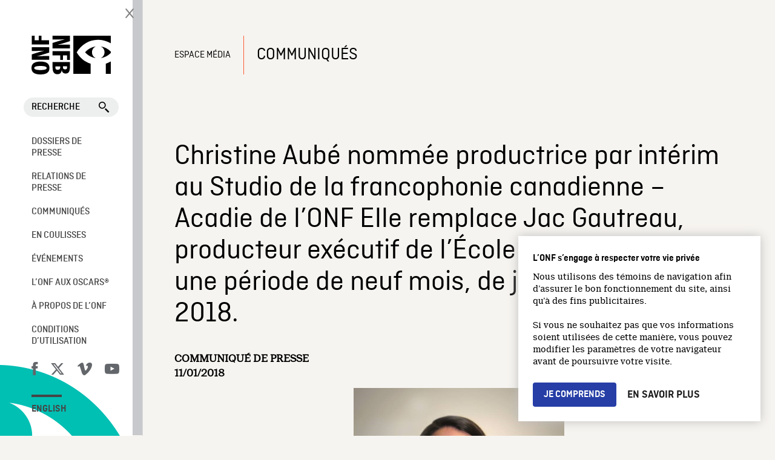

--- FILE ---
content_type: text/html; charset=UTF-8
request_url: https://espacemedia.onf.ca/comm/christine-aube-nommee-productrice-par-interim-au-studio-de-la-francophonie-canadienne-acadie-de-lonf-elle-remplace-jac-gautreau-producteur-executif-de-lecole-des-oceans-p/
body_size: 13897
content:
<!doctype html>
<html lang="fr-FR" class="no-js">
	<head>
		<meta charset="UTF-8">
		<title>Christine Aubé nommée productrice par intérim au Studio de la francophonie canadienne – Acadie de l’ONF Elle remplace Jac Gautreau, producteur exécutif de l’École des océans, pour une période de neuf mois, de janvier à octobre 2018. - Espace Média : Espace Média</title>

		<link href="//www.google-analytics.com" rel="dns-prefetch">
		
		<link rel="shortcut icon" type="image/ico" href="https://media1.onf.ca/medias/favicon.ico" />
		<link rel="apple-touch-icon" type="image/ico" href="https://media1.nfb.ca/medias/nfb_tube/uploaded_images/2014/apple-touch-icon.png" />
		<link rel="apple-touch-icon" type="image/ico" size="76x76" href="https://media1.nfb.ca/medias/nfb_tube/uploaded_images/2014/apple-touch-icon-76x76.png" />
		<link rel="apple-touch-icon" type="image/ico" size="120x120" href="https://media1.nfb.ca/medias/nfb_tube/uploaded_images/2014/apple-touch-icon-120X120.png" />
		<link rel="apple-touch-icon" type="image/ico" size="152x152" href="https://media1.nfb.ca/medias/nfb_tube/uploaded_images/2014/apple-touch-icon-152x152.png" />
		
		<link href='https://fonts.googleapis.com/css?family=Open+Sans:400,300,600,700' rel='stylesheet' type='text/css'>
		<link rel="stylesheet" href="https://maxcdn.bootstrapcdn.com/font-awesome/4.4.0/css/font-awesome.min.css">
		
		<link href="https://fonts.googleapis.com/icon?family=Material+Icons" rel="stylesheet">
		
	  
		<script src="https://espacemedia.onf.ca/wp-content/themes/th-media-fr/js/custom/public/layout/openOrCloseNav.js"></script> 
		
		
		

		

		
		

		<meta http-equiv="X-UA-Compatible" content="IE=edge,chrome=1">
		
		<meta name="viewport" content="width=device-width" />		
		<meta name="description" content="">
		

		    <script>
      window.dataLayer = window.dataLayer || [];
      window.dataLayer.push({
      'measurement_id' : 'G-9Q9NC5M0HQ'      });
    </script>
 
<!-- Google Tag Manager -->
    <script>
      (function(w,d,s,l,i){w[l]=w[l]||[];w[l].push({'gtm.start':
      new Date().getTime(),event:'gtm.js'});var f=d.getElementsByTagName(s)[0],
      j=d.createElement(s),dl=l!='dataLayer'?'&l='+l:'';j.async=true;j.src=
      'https://www.googletagmanager.com/gtm.js?id='+i+dl;f.parentNode.insertBefore(j,f);
      })(window,document,'script','dataLayer','GTM-KZB93BQ');
    </script>
    <!-- End Google Tag Manager -->
   
    <!-- Google Tag Manager -->
    <script>(function(w,d,s,l,i){w[l]=w[l]||[];w[l].push({'gtm.start':
    new Date().getTime(),event:'gtm.js'});var f=d.getElementsByTagName(s)[0],
    j=d.createElement(s),dl=l!='dataLayer'?'&l='+l:'';j.async=true;j.src=
    'https://www.googletagmanager.com/gtm.js?id='+i+dl;f.parentNode.insertBefore(j,f);
    })(window,document,'script','dataLayer','GTM-NLQ6TKD');
    </script>
    <!-- End Google Tag Manager -->
		
		

		<meta name='robots' content='index, follow, max-image-preview:large, max-snippet:-1, max-video-preview:-1' />
	<style>img:is([sizes="auto" i], [sizes^="auto," i]) { contain-intrinsic-size: 3000px 1500px }</style>
	
<!-- Google Tag Manager for WordPress by gtm4wp.com -->
<script data-cfasync="false" data-pagespeed-no-defer>
	var gtm4wp_datalayer_name = "dataLayer";
	var dataLayer = dataLayer || [];
</script>
<!-- End Google Tag Manager for WordPress by gtm4wp.com -->
	<!-- This site is optimized with the Yoast SEO plugin v26.3 - https://yoast.com/wordpress/plugins/seo/ -->
	<link rel="canonical" href="https://espacemedia.onf.ca/comm/christine-aube-nommee-productrice-par-interim-au-studio-de-la-francophonie-canadienne-acadie-de-lonf-elle-remplace-jac-gautreau-producteur-executif-de-lecole-des-oceans-p/" />
	<meta property="og:locale" content="fr_FR" />
	<meta property="og:type" content="article" />
	<meta property="og:title" content="Christine Aubé nommée productrice par intérim au Studio de la francophonie canadienne – Acadie de l’ONF Elle remplace Jac Gautreau, producteur exécutif de l’École des océans, pour une période de neuf mois, de janvier à octobre 2018. - Espace Média" />
	<meta property="og:description" content="Dominic Desjardins, producteur exécutif du Studio de la francophonie canadienne – Acadie de l’ONF à Moncton, annonce aujourd’hui la nomination de Christine Aubé au poste de productrice par intérim du studio. Elle remplace Jac Gautreau, qui occupe le poste de producteur exécutif du projet éducatif interactif l’École des océans (ONF/Université Dalhousie) depuis le 1er décembre et qui réintégrera ses fonctions habituelles en octobre 2018. Mme Aubé entrera en fonction le 4 janvier prochain." />
	<meta property="og:url" content="https://espacemedia.onf.ca/comm/christine-aube-nommee-productrice-par-interim-au-studio-de-la-francophonie-canadienne-acadie-de-lonf-elle-remplace-jac-gautreau-producteur-executif-de-lecole-des-oceans-p/" />
	<meta property="og:site_name" content="Espace Média" />
	<meta property="og:image" content="http://mediaspace.nfb.ca/wp-content/uploads/image15.png" />
	<meta name="twitter:card" content="summary_large_image" />
	<meta name="twitter:label1" content="Durée de lecture estimée" />
	<meta name="twitter:data1" content="1 minute" />
	<script type="application/ld+json" class="yoast-schema-graph">{"@context":"https://schema.org","@graph":[{"@type":"WebPage","@id":"https://espacemedia.onf.ca/comm/christine-aube-nommee-productrice-par-interim-au-studio-de-la-francophonie-canadienne-acadie-de-lonf-elle-remplace-jac-gautreau-producteur-executif-de-lecole-des-oceans-p/","url":"https://espacemedia.onf.ca/comm/christine-aube-nommee-productrice-par-interim-au-studio-de-la-francophonie-canadienne-acadie-de-lonf-elle-remplace-jac-gautreau-producteur-executif-de-lecole-des-oceans-p/","name":"Christine Aubé nommée productrice par intérim au Studio de la francophonie canadienne – Acadie de l’ONF Elle remplace Jac Gautreau, producteur exécutif de l’École des océans, pour une période de neuf mois, de janvier à octobre 2018. - Espace Média","isPartOf":{"@id":"https://espacemedia.onf.ca/#website"},"primaryImageOfPage":{"@id":"https://espacemedia.onf.ca/comm/christine-aube-nommee-productrice-par-interim-au-studio-de-la-francophonie-canadienne-acadie-de-lonf-elle-remplace-jac-gautreau-producteur-executif-de-lecole-des-oceans-p/#primaryimage"},"image":{"@id":"https://espacemedia.onf.ca/comm/christine-aube-nommee-productrice-par-interim-au-studio-de-la-francophonie-canadienne-acadie-de-lonf-elle-remplace-jac-gautreau-producteur-executif-de-lecole-des-oceans-p/#primaryimage"},"thumbnailUrl":"http://mediaspace.nfb.ca/wp-content/uploads/image15.png","datePublished":"2018-01-11T19:59:52+00:00","breadcrumb":{"@id":"https://espacemedia.onf.ca/comm/christine-aube-nommee-productrice-par-interim-au-studio-de-la-francophonie-canadienne-acadie-de-lonf-elle-remplace-jac-gautreau-producteur-executif-de-lecole-des-oceans-p/#breadcrumb"},"inLanguage":"fr-FR","potentialAction":[{"@type":"ReadAction","target":["https://espacemedia.onf.ca/comm/christine-aube-nommee-productrice-par-interim-au-studio-de-la-francophonie-canadienne-acadie-de-lonf-elle-remplace-jac-gautreau-producteur-executif-de-lecole-des-oceans-p/"]}]},{"@type":"ImageObject","inLanguage":"fr-FR","@id":"https://espacemedia.onf.ca/comm/christine-aube-nommee-productrice-par-interim-au-studio-de-la-francophonie-canadienne-acadie-de-lonf-elle-remplace-jac-gautreau-producteur-executif-de-lecole-des-oceans-p/#primaryimage","url":"http://mediaspace.nfb.ca/wp-content/uploads/image15.png","contentUrl":"http://mediaspace.nfb.ca/wp-content/uploads/image15.png"},{"@type":"BreadcrumbList","@id":"https://espacemedia.onf.ca/comm/christine-aube-nommee-productrice-par-interim-au-studio-de-la-francophonie-canadienne-acadie-de-lonf-elle-remplace-jac-gautreau-producteur-executif-de-lecole-des-oceans-p/#breadcrumb","itemListElement":[{"@type":"ListItem","position":1,"name":"Home","item":"https://espacemedia.onf.ca/"},{"@type":"ListItem","position":2,"name":"Communiqués","item":"https://espacemedia.onf.ca/comm/"},{"@type":"ListItem","position":3,"name":"Christine Aubé nommée productrice par intérim au Studio de la francophonie canadienne – Acadie de l’ONF Elle remplace Jac Gautreau, producteur exécutif de l’École des océans, pour une période de neuf mois, de janvier à octobre 2018."}]},{"@type":"WebSite","@id":"https://espacemedia.onf.ca/#website","url":"https://espacemedia.onf.ca/","name":"Espace Média","description":"","publisher":{"@id":"https://espacemedia.onf.ca/#organization"},"potentialAction":[{"@type":"SearchAction","target":{"@type":"EntryPoint","urlTemplate":"https://espacemedia.onf.ca/?s={search_term_string}"},"query-input":{"@type":"PropertyValueSpecification","valueRequired":true,"valueName":"search_term_string"}}],"inLanguage":"fr-FR"},{"@type":"Organization","@id":"https://espacemedia.onf.ca/#organization","name":"Espace Média","url":"https://espacemedia.onf.ca/","logo":{"@type":"ImageObject","inLanguage":"fr-FR","@id":"https://espacemedia.onf.ca/#/schema/logo/image/","url":"https://espacemedia.onf.ca/wp-content/uploads/og-image.e23195125873.png","contentUrl":"https://espacemedia.onf.ca/wp-content/uploads/og-image.e23195125873.png","width":200,"height":200,"caption":"Espace Média"},"image":{"@id":"https://espacemedia.onf.ca/#/schema/logo/image/"}}]}</script>
	<!-- / Yoast SEO plugin. -->


<link rel='dns-prefetch' href='//code.jquery.com' />
<link rel='dns-prefetch' href='//fonts.googleapis.com' />
<script type="text/javascript">
/* <![CDATA[ */
window._wpemojiSettings = {"baseUrl":"https:\/\/s.w.org\/images\/core\/emoji\/16.0.1\/72x72\/","ext":".png","svgUrl":"https:\/\/s.w.org\/images\/core\/emoji\/16.0.1\/svg\/","svgExt":".svg","source":{"concatemoji":"https:\/\/espacemedia.onf.ca\/wp-includes\/js\/wp-emoji-release.min.js?ver=6.8.3"}};
/*! This file is auto-generated */
!function(s,n){var o,i,e;function c(e){try{var t={supportTests:e,timestamp:(new Date).valueOf()};sessionStorage.setItem(o,JSON.stringify(t))}catch(e){}}function p(e,t,n){e.clearRect(0,0,e.canvas.width,e.canvas.height),e.fillText(t,0,0);var t=new Uint32Array(e.getImageData(0,0,e.canvas.width,e.canvas.height).data),a=(e.clearRect(0,0,e.canvas.width,e.canvas.height),e.fillText(n,0,0),new Uint32Array(e.getImageData(0,0,e.canvas.width,e.canvas.height).data));return t.every(function(e,t){return e===a[t]})}function u(e,t){e.clearRect(0,0,e.canvas.width,e.canvas.height),e.fillText(t,0,0);for(var n=e.getImageData(16,16,1,1),a=0;a<n.data.length;a++)if(0!==n.data[a])return!1;return!0}function f(e,t,n,a){switch(t){case"flag":return n(e,"\ud83c\udff3\ufe0f\u200d\u26a7\ufe0f","\ud83c\udff3\ufe0f\u200b\u26a7\ufe0f")?!1:!n(e,"\ud83c\udde8\ud83c\uddf6","\ud83c\udde8\u200b\ud83c\uddf6")&&!n(e,"\ud83c\udff4\udb40\udc67\udb40\udc62\udb40\udc65\udb40\udc6e\udb40\udc67\udb40\udc7f","\ud83c\udff4\u200b\udb40\udc67\u200b\udb40\udc62\u200b\udb40\udc65\u200b\udb40\udc6e\u200b\udb40\udc67\u200b\udb40\udc7f");case"emoji":return!a(e,"\ud83e\udedf")}return!1}function g(e,t,n,a){var r="undefined"!=typeof WorkerGlobalScope&&self instanceof WorkerGlobalScope?new OffscreenCanvas(300,150):s.createElement("canvas"),o=r.getContext("2d",{willReadFrequently:!0}),i=(o.textBaseline="top",o.font="600 32px Arial",{});return e.forEach(function(e){i[e]=t(o,e,n,a)}),i}function t(e){var t=s.createElement("script");t.src=e,t.defer=!0,s.head.appendChild(t)}"undefined"!=typeof Promise&&(o="wpEmojiSettingsSupports",i=["flag","emoji"],n.supports={everything:!0,everythingExceptFlag:!0},e=new Promise(function(e){s.addEventListener("DOMContentLoaded",e,{once:!0})}),new Promise(function(t){var n=function(){try{var e=JSON.parse(sessionStorage.getItem(o));if("object"==typeof e&&"number"==typeof e.timestamp&&(new Date).valueOf()<e.timestamp+604800&&"object"==typeof e.supportTests)return e.supportTests}catch(e){}return null}();if(!n){if("undefined"!=typeof Worker&&"undefined"!=typeof OffscreenCanvas&&"undefined"!=typeof URL&&URL.createObjectURL&&"undefined"!=typeof Blob)try{var e="postMessage("+g.toString()+"("+[JSON.stringify(i),f.toString(),p.toString(),u.toString()].join(",")+"));",a=new Blob([e],{type:"text/javascript"}),r=new Worker(URL.createObjectURL(a),{name:"wpTestEmojiSupports"});return void(r.onmessage=function(e){c(n=e.data),r.terminate(),t(n)})}catch(e){}c(n=g(i,f,p,u))}t(n)}).then(function(e){for(var t in e)n.supports[t]=e[t],n.supports.everything=n.supports.everything&&n.supports[t],"flag"!==t&&(n.supports.everythingExceptFlag=n.supports.everythingExceptFlag&&n.supports[t]);n.supports.everythingExceptFlag=n.supports.everythingExceptFlag&&!n.supports.flag,n.DOMReady=!1,n.readyCallback=function(){n.DOMReady=!0}}).then(function(){return e}).then(function(){var e;n.supports.everything||(n.readyCallback(),(e=n.source||{}).concatemoji?t(e.concatemoji):e.wpemoji&&e.twemoji&&(t(e.twemoji),t(e.wpemoji)))}))}((window,document),window._wpemojiSettings);
/* ]]> */
</script>
<style id='wp-emoji-styles-inline-css' type='text/css'>

	img.wp-smiley, img.emoji {
		display: inline !important;
		border: none !important;
		box-shadow: none !important;
		height: 1em !important;
		width: 1em !important;
		margin: 0 0.07em !important;
		vertical-align: -0.1em !important;
		background: none !important;
		padding: 0 !important;
	}
</style>
<link rel='stylesheet' id='wp-block-library-css' href='https://espacemedia.onf.ca/wp-includes/css/dist/block-library/style.min.css?ver=6.8.3' media='all' />
<style id='classic-theme-styles-inline-css' type='text/css'>
/*! This file is auto-generated */
.wp-block-button__link{color:#fff;background-color:#32373c;border-radius:9999px;box-shadow:none;text-decoration:none;padding:calc(.667em + 2px) calc(1.333em + 2px);font-size:1.125em}.wp-block-file__button{background:#32373c;color:#fff;text-decoration:none}
</style>
<link rel='stylesheet' id='dashicons-css' href='https://espacemedia.onf.ca/wp-includes/css/dashicons.min.css?ver=6.8.3' media='all' />
<link rel='stylesheet' id='essgrid-blocks-editor-css-css' href='https://espacemedia.onf.ca/wp-content/plugins/essential-grid/admin/includes/builders/gutenberg/build/index.css?ver=1742233640' media='all' />
<style id='global-styles-inline-css' type='text/css'>
:root{--wp--preset--aspect-ratio--square: 1;--wp--preset--aspect-ratio--4-3: 4/3;--wp--preset--aspect-ratio--3-4: 3/4;--wp--preset--aspect-ratio--3-2: 3/2;--wp--preset--aspect-ratio--2-3: 2/3;--wp--preset--aspect-ratio--16-9: 16/9;--wp--preset--aspect-ratio--9-16: 9/16;--wp--preset--color--black: #000000;--wp--preset--color--cyan-bluish-gray: #abb8c3;--wp--preset--color--white: #ffffff;--wp--preset--color--pale-pink: #f78da7;--wp--preset--color--vivid-red: #cf2e2e;--wp--preset--color--luminous-vivid-orange: #ff6900;--wp--preset--color--luminous-vivid-amber: #fcb900;--wp--preset--color--light-green-cyan: #7bdcb5;--wp--preset--color--vivid-green-cyan: #00d084;--wp--preset--color--pale-cyan-blue: #8ed1fc;--wp--preset--color--vivid-cyan-blue: #0693e3;--wp--preset--color--vivid-purple: #9b51e0;--wp--preset--gradient--vivid-cyan-blue-to-vivid-purple: linear-gradient(135deg,rgba(6,147,227,1) 0%,rgb(155,81,224) 100%);--wp--preset--gradient--light-green-cyan-to-vivid-green-cyan: linear-gradient(135deg,rgb(122,220,180) 0%,rgb(0,208,130) 100%);--wp--preset--gradient--luminous-vivid-amber-to-luminous-vivid-orange: linear-gradient(135deg,rgba(252,185,0,1) 0%,rgba(255,105,0,1) 100%);--wp--preset--gradient--luminous-vivid-orange-to-vivid-red: linear-gradient(135deg,rgba(255,105,0,1) 0%,rgb(207,46,46) 100%);--wp--preset--gradient--very-light-gray-to-cyan-bluish-gray: linear-gradient(135deg,rgb(238,238,238) 0%,rgb(169,184,195) 100%);--wp--preset--gradient--cool-to-warm-spectrum: linear-gradient(135deg,rgb(74,234,220) 0%,rgb(151,120,209) 20%,rgb(207,42,186) 40%,rgb(238,44,130) 60%,rgb(251,105,98) 80%,rgb(254,248,76) 100%);--wp--preset--gradient--blush-light-purple: linear-gradient(135deg,rgb(255,206,236) 0%,rgb(152,150,240) 100%);--wp--preset--gradient--blush-bordeaux: linear-gradient(135deg,rgb(254,205,165) 0%,rgb(254,45,45) 50%,rgb(107,0,62) 100%);--wp--preset--gradient--luminous-dusk: linear-gradient(135deg,rgb(255,203,112) 0%,rgb(199,81,192) 50%,rgb(65,88,208) 100%);--wp--preset--gradient--pale-ocean: linear-gradient(135deg,rgb(255,245,203) 0%,rgb(182,227,212) 50%,rgb(51,167,181) 100%);--wp--preset--gradient--electric-grass: linear-gradient(135deg,rgb(202,248,128) 0%,rgb(113,206,126) 100%);--wp--preset--gradient--midnight: linear-gradient(135deg,rgb(2,3,129) 0%,rgb(40,116,252) 100%);--wp--preset--font-size--small: 13px;--wp--preset--font-size--medium: 20px;--wp--preset--font-size--large: 36px;--wp--preset--font-size--x-large: 42px;--wp--preset--spacing--20: 0.44rem;--wp--preset--spacing--30: 0.67rem;--wp--preset--spacing--40: 1rem;--wp--preset--spacing--50: 1.5rem;--wp--preset--spacing--60: 2.25rem;--wp--preset--spacing--70: 3.38rem;--wp--preset--spacing--80: 5.06rem;--wp--preset--shadow--natural: 6px 6px 9px rgba(0, 0, 0, 0.2);--wp--preset--shadow--deep: 12px 12px 50px rgba(0, 0, 0, 0.4);--wp--preset--shadow--sharp: 6px 6px 0px rgba(0, 0, 0, 0.2);--wp--preset--shadow--outlined: 6px 6px 0px -3px rgba(255, 255, 255, 1), 6px 6px rgba(0, 0, 0, 1);--wp--preset--shadow--crisp: 6px 6px 0px rgba(0, 0, 0, 1);}:where(.is-layout-flex){gap: 0.5em;}:where(.is-layout-grid){gap: 0.5em;}body .is-layout-flex{display: flex;}.is-layout-flex{flex-wrap: wrap;align-items: center;}.is-layout-flex > :is(*, div){margin: 0;}body .is-layout-grid{display: grid;}.is-layout-grid > :is(*, div){margin: 0;}:where(.wp-block-columns.is-layout-flex){gap: 2em;}:where(.wp-block-columns.is-layout-grid){gap: 2em;}:where(.wp-block-post-template.is-layout-flex){gap: 1.25em;}:where(.wp-block-post-template.is-layout-grid){gap: 1.25em;}.has-black-color{color: var(--wp--preset--color--black) !important;}.has-cyan-bluish-gray-color{color: var(--wp--preset--color--cyan-bluish-gray) !important;}.has-white-color{color: var(--wp--preset--color--white) !important;}.has-pale-pink-color{color: var(--wp--preset--color--pale-pink) !important;}.has-vivid-red-color{color: var(--wp--preset--color--vivid-red) !important;}.has-luminous-vivid-orange-color{color: var(--wp--preset--color--luminous-vivid-orange) !important;}.has-luminous-vivid-amber-color{color: var(--wp--preset--color--luminous-vivid-amber) !important;}.has-light-green-cyan-color{color: var(--wp--preset--color--light-green-cyan) !important;}.has-vivid-green-cyan-color{color: var(--wp--preset--color--vivid-green-cyan) !important;}.has-pale-cyan-blue-color{color: var(--wp--preset--color--pale-cyan-blue) !important;}.has-vivid-cyan-blue-color{color: var(--wp--preset--color--vivid-cyan-blue) !important;}.has-vivid-purple-color{color: var(--wp--preset--color--vivid-purple) !important;}.has-black-background-color{background-color: var(--wp--preset--color--black) !important;}.has-cyan-bluish-gray-background-color{background-color: var(--wp--preset--color--cyan-bluish-gray) !important;}.has-white-background-color{background-color: var(--wp--preset--color--white) !important;}.has-pale-pink-background-color{background-color: var(--wp--preset--color--pale-pink) !important;}.has-vivid-red-background-color{background-color: var(--wp--preset--color--vivid-red) !important;}.has-luminous-vivid-orange-background-color{background-color: var(--wp--preset--color--luminous-vivid-orange) !important;}.has-luminous-vivid-amber-background-color{background-color: var(--wp--preset--color--luminous-vivid-amber) !important;}.has-light-green-cyan-background-color{background-color: var(--wp--preset--color--light-green-cyan) !important;}.has-vivid-green-cyan-background-color{background-color: var(--wp--preset--color--vivid-green-cyan) !important;}.has-pale-cyan-blue-background-color{background-color: var(--wp--preset--color--pale-cyan-blue) !important;}.has-vivid-cyan-blue-background-color{background-color: var(--wp--preset--color--vivid-cyan-blue) !important;}.has-vivid-purple-background-color{background-color: var(--wp--preset--color--vivid-purple) !important;}.has-black-border-color{border-color: var(--wp--preset--color--black) !important;}.has-cyan-bluish-gray-border-color{border-color: var(--wp--preset--color--cyan-bluish-gray) !important;}.has-white-border-color{border-color: var(--wp--preset--color--white) !important;}.has-pale-pink-border-color{border-color: var(--wp--preset--color--pale-pink) !important;}.has-vivid-red-border-color{border-color: var(--wp--preset--color--vivid-red) !important;}.has-luminous-vivid-orange-border-color{border-color: var(--wp--preset--color--luminous-vivid-orange) !important;}.has-luminous-vivid-amber-border-color{border-color: var(--wp--preset--color--luminous-vivid-amber) !important;}.has-light-green-cyan-border-color{border-color: var(--wp--preset--color--light-green-cyan) !important;}.has-vivid-green-cyan-border-color{border-color: var(--wp--preset--color--vivid-green-cyan) !important;}.has-pale-cyan-blue-border-color{border-color: var(--wp--preset--color--pale-cyan-blue) !important;}.has-vivid-cyan-blue-border-color{border-color: var(--wp--preset--color--vivid-cyan-blue) !important;}.has-vivid-purple-border-color{border-color: var(--wp--preset--color--vivid-purple) !important;}.has-vivid-cyan-blue-to-vivid-purple-gradient-background{background: var(--wp--preset--gradient--vivid-cyan-blue-to-vivid-purple) !important;}.has-light-green-cyan-to-vivid-green-cyan-gradient-background{background: var(--wp--preset--gradient--light-green-cyan-to-vivid-green-cyan) !important;}.has-luminous-vivid-amber-to-luminous-vivid-orange-gradient-background{background: var(--wp--preset--gradient--luminous-vivid-amber-to-luminous-vivid-orange) !important;}.has-luminous-vivid-orange-to-vivid-red-gradient-background{background: var(--wp--preset--gradient--luminous-vivid-orange-to-vivid-red) !important;}.has-very-light-gray-to-cyan-bluish-gray-gradient-background{background: var(--wp--preset--gradient--very-light-gray-to-cyan-bluish-gray) !important;}.has-cool-to-warm-spectrum-gradient-background{background: var(--wp--preset--gradient--cool-to-warm-spectrum) !important;}.has-blush-light-purple-gradient-background{background: var(--wp--preset--gradient--blush-light-purple) !important;}.has-blush-bordeaux-gradient-background{background: var(--wp--preset--gradient--blush-bordeaux) !important;}.has-luminous-dusk-gradient-background{background: var(--wp--preset--gradient--luminous-dusk) !important;}.has-pale-ocean-gradient-background{background: var(--wp--preset--gradient--pale-ocean) !important;}.has-electric-grass-gradient-background{background: var(--wp--preset--gradient--electric-grass) !important;}.has-midnight-gradient-background{background: var(--wp--preset--gradient--midnight) !important;}.has-small-font-size{font-size: var(--wp--preset--font-size--small) !important;}.has-medium-font-size{font-size: var(--wp--preset--font-size--medium) !important;}.has-large-font-size{font-size: var(--wp--preset--font-size--large) !important;}.has-x-large-font-size{font-size: var(--wp--preset--font-size--x-large) !important;}
:where(.wp-block-post-template.is-layout-flex){gap: 1.25em;}:where(.wp-block-post-template.is-layout-grid){gap: 1.25em;}
:where(.wp-block-columns.is-layout-flex){gap: 2em;}:where(.wp-block-columns.is-layout-grid){gap: 2em;}
:root :where(.wp-block-pullquote){font-size: 1.5em;line-height: 1.6;}
</style>
<link rel='stylesheet' id='go-portfolio-magnific-popup-styles-css' href='https://espacemedia.onf.ca/wp-content/plugins/go_portfolio/assets/plugins/magnific-popup/magnific-popup.css?ver=1.6.1' media='all' />
<link rel='stylesheet' id='go-portfolio-styles-css' href='https://espacemedia.onf.ca/wp-content/plugins/go_portfolio/assets/css/go_portfolio_styles.css?ver=1.6.1' media='all' />
<link rel='stylesheet' id='html5blank-css' href='https://espacemedia.onf.ca/wp-content/themes/th-media-fr/style.css?v7&#038;ver=1.0' media='all' />
<link rel='stylesheet' id='uikit-css' href='https://espacemedia.onf.ca/wp-content/themes/th-media-fr/css/uikit.almost-flat.css?ver=2.21' media='all' />
<link rel='stylesheet' id='bootstrapcssonf-css' href='https://espacemedia.onf.ca/wp-content/themes/th-media-fr/bootstrap-nfb.css?v7&#038;ver=1.0' media='all' />
<link rel='stylesheet' id='maincss-css' href='https://espacemedia.onf.ca/wp-content/themes/th-media-fr/main.css?v7&#038;ver=1.0' media='all' />
<link rel='stylesheet' id='styleguide-css' href='https://espacemedia.onf.ca/wp-content/themes/th-media-fr/css/styleGuide.css?ver=1.0' media='all' />
<link rel='stylesheet' id='mymodal-css' href='https://espacemedia.onf.ca/wp-content/themes/th-media-fr/mymodal.css?ver=1.0' media='all' />
<link rel='stylesheet' id='searchwp-forms-css' href='https://espacemedia.onf.ca/wp-content/plugins/searchwp/assets/css/frontend/search-forms.min.css?ver=4.5.3' media='all' />
<link rel='stylesheet' id='tp-fontello-css' href='https://espacemedia.onf.ca/wp-content/plugins/essential-grid/public/assets/font/fontello/css/fontello.css?ver=3.1.9.4' media='all' />
<link rel='stylesheet' id='esg-plugin-settings-css' href='https://espacemedia.onf.ca/wp-content/plugins/essential-grid/public/assets/css/settings.css?ver=3.1.9.4' media='all' />
<link rel='stylesheet' id='tp-open-sans-css' href='https://fonts.googleapis.com/css?family=Open+Sans%3A300%2C400%2C600%2C700%2C800&#038;ver=1.1.6' media='all' />
<link rel='stylesheet' id='tp-raleway-css' href='https://fonts.googleapis.com/css?family=Raleway%3A100%2C200%2C300%2C400%2C500%2C600%2C700%2C800%2C900&#038;ver=1.1.6' media='all' />
<link rel='stylesheet' id='tp-droid-serif-css' href='https://fonts.googleapis.com/css?family=Droid+Serif%3A400%2C700&#038;ver=1.1.6' media='all' />
<script type="text/javascript" src="https://code.jquery.com/jquery-2.1.1.min.js?ver=2.1.1" id="jquery-js"></script>
<script type="text/javascript" src="https://espacemedia.onf.ca/wp-content/themes/th-media-fr/js/scripts.js?ver=1.0.0" id="html5blankscripts-js"></script>
<script type="text/javascript" src="https://espacemedia.onf.ca/wp-content/themes/th-media-fr/js/lib/uikit.js?ver=2.21.0" id="uikitjs-js"></script>
<script type="text/javascript" src="//espacemedia.onf.ca/wp-content/plugins/revslider/sr6/assets/js/rbtools.min.js?ver=6.7.29" async id="tp-tools-js"></script>
<script type="text/javascript" src="//espacemedia.onf.ca/wp-content/plugins/revslider/sr6/assets/js/rs6.min.js?ver=6.7.31" async id="revmin-js"></script>
<script type="text/javascript" src="https://espacemedia.onf.ca/wp-content/themes/th-media-fr/js/jszip.js?ver=3.7.0" id="jszip-js"></script>
<script type="text/javascript" src="https://espacemedia.onf.ca/wp-content/themes/th-media-fr/js/FileSaver.js?ver=2.0.0" id="FileSaver-js"></script>
<script type="text/javascript" src="https://espacemedia.onf.ca/wp-content/themes/th-media-fr/js/jszip-utils.js?ver=6.8.3" id="jszip-utils-js"></script>
<link rel="https://api.w.org/" href="https://espacemedia.onf.ca/wp-json/" /><link rel="alternate" title="oEmbed (JSON)" type="application/json+oembed" href="https://espacemedia.onf.ca/wp-json/oembed/1.0/embed?url=https%3A%2F%2Fespacemedia.onf.ca%2Fcomm%2Fchristine-aube-nommee-productrice-par-interim-au-studio-de-la-francophonie-canadienne-acadie-de-lonf-elle-remplace-jac-gautreau-producteur-executif-de-lecole-des-oceans-p%2F" />
<link rel="alternate" title="oEmbed (XML)" type="text/xml+oembed" href="https://espacemedia.onf.ca/wp-json/oembed/1.0/embed?url=https%3A%2F%2Fespacemedia.onf.ca%2Fcomm%2Fchristine-aube-nommee-productrice-par-interim-au-studio-de-la-francophonie-canadienne-acadie-de-lonf-elle-remplace-jac-gautreau-producteur-executif-de-lecole-des-oceans-p%2F&#038;format=xml" />

<!-- Google Tag Manager for WordPress by gtm4wp.com -->
<!-- GTM Container placement set to automatic -->
<script data-cfasync="false" data-pagespeed-no-defer type="text/javascript">
	var dataLayer_content = {"pagePostType":"comm","pagePostType2":"single-comm","pagePostAuthor":"Jimena Romero"};
	dataLayer.push( dataLayer_content );
</script>
<script data-cfasync="false" data-pagespeed-no-defer type="text/javascript">
(function(w,d,s,l,i){w[l]=w[l]||[];w[l].push({'gtm.start':
new Date().getTime(),event:'gtm.js'});var f=d.getElementsByTagName(s)[0],
j=d.createElement(s),dl=l!='dataLayer'?'&l='+l:'';j.async=true;j.src=
'//www.googletagmanager.com/gtm.js?id='+i+dl;f.parentNode.insertBefore(j,f);
})(window,document,'script','dataLayer','GTM-KZB93BQ');
</script>
<!-- End Google Tag Manager for WordPress by gtm4wp.com --><meta name="generator" content="Powered by Slider Revolution 6.7.31 - responsive, Mobile-Friendly Slider Plugin for WordPress with comfortable drag and drop interface." />
<script>function setREVStartSize(e){
			//window.requestAnimationFrame(function() {
				window.RSIW = window.RSIW===undefined ? window.innerWidth : window.RSIW;
				window.RSIH = window.RSIH===undefined ? window.innerHeight : window.RSIH;
				try {
					var pw = document.getElementById(e.c).parentNode.offsetWidth,
						newh;
					pw = pw===0 || isNaN(pw) || (e.l=="fullwidth" || e.layout=="fullwidth") ? window.RSIW : pw;
					e.tabw = e.tabw===undefined ? 0 : parseInt(e.tabw);
					e.thumbw = e.thumbw===undefined ? 0 : parseInt(e.thumbw);
					e.tabh = e.tabh===undefined ? 0 : parseInt(e.tabh);
					e.thumbh = e.thumbh===undefined ? 0 : parseInt(e.thumbh);
					e.tabhide = e.tabhide===undefined ? 0 : parseInt(e.tabhide);
					e.thumbhide = e.thumbhide===undefined ? 0 : parseInt(e.thumbhide);
					e.mh = e.mh===undefined || e.mh=="" || e.mh==="auto" ? 0 : parseInt(e.mh,0);
					if(e.layout==="fullscreen" || e.l==="fullscreen")
						newh = Math.max(e.mh,window.RSIH);
					else{
						e.gw = Array.isArray(e.gw) ? e.gw : [e.gw];
						for (var i in e.rl) if (e.gw[i]===undefined || e.gw[i]===0) e.gw[i] = e.gw[i-1];
						e.gh = e.el===undefined || e.el==="" || (Array.isArray(e.el) && e.el.length==0)? e.gh : e.el;
						e.gh = Array.isArray(e.gh) ? e.gh : [e.gh];
						for (var i in e.rl) if (e.gh[i]===undefined || e.gh[i]===0) e.gh[i] = e.gh[i-1];
											
						var nl = new Array(e.rl.length),
							ix = 0,
							sl;
						e.tabw = e.tabhide>=pw ? 0 : e.tabw;
						e.thumbw = e.thumbhide>=pw ? 0 : e.thumbw;
						e.tabh = e.tabhide>=pw ? 0 : e.tabh;
						e.thumbh = e.thumbhide>=pw ? 0 : e.thumbh;
						for (var i in e.rl) nl[i] = e.rl[i]<window.RSIW ? 0 : e.rl[i];
						sl = nl[0];
						for (var i in nl) if (sl>nl[i] && nl[i]>0) { sl = nl[i]; ix=i;}
						var m = pw>(e.gw[ix]+e.tabw+e.thumbw) ? 1 : (pw-(e.tabw+e.thumbw)) / (e.gw[ix]);
						newh =  (e.gh[ix] * m) + (e.tabh + e.thumbh);
					}
					var el = document.getElementById(e.c);
					if (el!==null && el) el.style.height = newh+"px";
					el = document.getElementById(e.c+"_wrapper");
					if (el!==null && el) {
						el.style.height = newh+"px";
						el.style.display = "block";
					}
				} catch(e){
					console.log("Failure at Presize of Slider:" + e)
				}
			//});
		  };</script>
		<style type="text/css" id="wp-custom-css">
			.child-laurels{display: inline-block;}




.icon-blogue::before{width: 30px; display: inline-block}


@media (min-width: 768px){
.icon-blogue::before {
width: 18px;
display: inline-block
}
	}


.wrapper_content_singlecomm ol,
.wrapper_content_singlecomm ul ol {
    list-style-type: decimal; /* Use decimal for numbered lists */
    list-style-position: inside;
    margin-left: 15px;
}


		</style>
				
		
		
		

		

		
		
		
	
	</head>
		
		<body class="wp-singular comm-template-default single single-comm postid-7781 wp-theme-th-media-fr christine-aube-nommee-productrice-par-interim-au-studio-de-la-francophonie-canadienne-acadie-de-lonf-elle-remplace-jac-gautreau-producteur-executif-de-lecole-des-oceans-p" id="film_riche_onf_page" class="film-page">
			
			
			
<dialog id="cookies-banner" class="nfb-dialog hide" open>
  <div class="nfb-font__body--sm--serif">
	<span class="nfb-font__title--md">L’ONF s’engage à respecter votre vie privée</span>
	<p class="nfb-font__body--md--serif">
	  Nous utilisons des témoins de navigation afin d’assurer le bon fonctionnement du site, ainsi qu’à des fins publicitaires.<br><br>Si vous ne souhaitez pas que vos informations soient utilisées de cette manière, vous pouvez modifier les paramètres de votre navigateur avant de poursuivre votre visite.
	</p>
  </div>
  <div class="nfb-dialog__button-container">
	<button class="nfb-button nfb-button--blue--filled" data-js-el="close-btn">Je comprends</button>
	<a class="nfb-button nfb-button--discreet" href="https://aide.onf.ca/temoins/" target="_blank">En savoir plus</a>
  </div>
</dialog>
			
			
			<script src="https://espacemedia.onf.ca/wp-content/themes/th-media-fr/js/vendor/jquery/modernizr-8.2.3.js"></script>
			
			
			
			
		
		



	<div id="l-generalContainer" class="">
			
			
		<nav id="l-leftNav-collapsed">
			<a href="#" class="toggle-nav-visibility l-toggleItem ">
				<span class="menuHam">
			</span></a>
			<a href="https://espacemedia.onf.ca" class="l-logoOnf hidden-xs hidden-sm vert"><img src="https://espacemedia.onf.ca/wp-content/themes/th-media-fr/img/ONF_Logo_ver_noir_sm-d.svg" alt="NFB - ONF"  />
			</a>
			<a href="https://espacemedia.onf.ca" class="l-logoOnf visible-xs visible-sm horz"><img src="https://espacemedia.onf.ca/wp-content/themes/th-media-fr/img/ONF_Logo_hor_noir_sm-b.svg" alt="NFB - ONF">
			</a>
			<a href="https://espacemedia.onf.ca/recherche" class="l-searchItem icon-loupe"></a>
		</nav>


		<nav id="l-leftNav">
			
			<script>
				openOrCloseNav.init();
			</script>
			
			<a href="#" class="toggle-nav-visibility l-toggleItem hidden-xs hidden-sm is-close">
				<span class="menuHam">
			</span>
			</a>


			<div>
				<a href="https://espacemedia.onf.ca" class="l-logoOnf hidden-xs hidden-sm"><img src="https://espacemedia.onf.ca/wp-content/themes/th-media-fr/img/ONF_Logo_hor_noir_sm-b.svg" alt="NFB - ONF">
				</a>
				<ul>
					<li class="hidden-xs hidden-sm">
						<a href="https://espacemedia.onf.ca/recherche"  class="searchIcon">Recherche <div class="icon-loupe"></div></a>
					</li>
					<li><a data-gtm-event="nfb_menu" data-gtm-nfb_detail="sidebar" href="https://espacemedia.onf.ca/epks/">Dossiers de presse</a></li>
					<li><a data-gtm-event="nfb_menu" data-gtm-nfb_detail="sidebar" href="https://espacemedia.onf.ca/relations-de-presse/">Relations de presse</a></li>
					<li><a data-gtm-event="nfb_menu" data-gtm-nfb_detail="sidebar" href="https://espacemedia.onf.ca/communiques/">Communiqués</a></li>
					<li><a data-gtm-event="nfb_menu" data-gtm-nfb_detail="sidebar" href="https://espacemedia.onf.ca/encoulisses/">En coulisses</a></li>
					<li><a data-gtm-event="nfb_menu" data-gtm-nfb_detail="sidebar" href="https://evenements.onf.ca/" target="_blank">Événements</a></li>
					<li><a data-gtm-event="nfb_menu" data-gtm-nfb_detail="sidebar" href="https://espacemedia.onf.ca/oscars/">L’ONF AUX OSCARS®</a></li>
					<li><a data-gtm-event="nfb_menu" data-gtm-nfb_detail="sidebar" href="https://espacemedia.onf.ca#a-propos">À propos de l’ONF</a></li>
					
					
					
					<div class="terms">
<a data-uk-toggle="{target:'#terms-info'}">CONDITIONS D’UTILISATION</a><br>
<div id="terms-info" class="uk-hidden terms-text">Ce site contient du matériel promotionnel pour les productions de l’ONF qui est destiné à n’être utilisé que par les représentants des médias autorisés. Ce matériel peut être employé uniquement à des fins de publicité, de promotion, de compte rendu et à d’autres fins journalistiques. Toute autre utilisation, y compris dans un but commercial, est strictement interdite. Tout le contenu du site appartient à l’ONF, à ses concédants de licence ou à la personne reconnue comme étant le fournisseur du contenu, et il est fourni « en l’état » et «&nbsp;selon la disponibilité ». L’ONF ne formule aucune déclaration ni garantie quant au contenu.</div>
</div>
					
					
					
					<ul id="socialNav">
			  <li><a data-gtm-event="nfb_menu" data-gtm-nfb_detail="sidebar" href="http://www.facebook.com/onf.ca" target="_blank" title="Facebook"><i class="icon icon-facebook"></i></a></li>
			  <li><a data-gtm-event="nfb_menu" data-gtm-nfb_detail="sidebar" href="https://www.twitter.com/onf/" target="_blank" title="Twitter"><i class="icon icon-x"></i></a></li>
			  <li><a data-gtm-event="nfb_menu" data-gtm-nfb_detail="sidebar" href="https://vimeo.com/thenfb" target="_blank" title="Vimeo"><i class="icon icon-vimeo"></i></a></li>
			  <li><a data-gtm-event="nfb_menu" data-gtm-nfb_detail="sidebar" href="https://www.youtube.com/onf" target="_blank" title="YouTube"><i class="icon icon-youtube1"></i></a></li>
			</ul>
			
		
				</ul>
				
				

				<br>
				<ul id="languageSwitch" class="list-unstyled">
					  
					  <li>
						  
						<a class="myciutadella-semibold" id="language-switch" href="https://mediaspace.nfb.ca" lang="en">English</a>  
						  
					  </li>
					</ul>
				


				



			</div>
		</nav>			    
				
<div id="l-rightContentSide">
	
<!-- 	<div class="lang-btn hidden-xs"><a href="#" class="btn btn-link">English</a></div> -->

		  
		  
		  


<div id="l-mainPageContent">

	<main role="main">
		
	<div class="l-bigContainer">
				<div class="l-contentContainer">
				
	<div class="l-largeur90p">
		<div class="m-breadcrump-bar l-equal">
			<ol class="rowEqual">
				<li><h2>Espace média</h2></li>
				<li>
					<h1>Communiqués</h1>
				</li>
			</ol>
		</div>
	</div>
				
		
	<section class="l-largeur90p">

	
		<!-- article -->
		<article id="post-7781" class="post-7781 comm type-comm status-publish hentry">

<h1>Christine Aubé nommée productrice par intérim au Studio de la francophonie canadienne – Acadie de l’ONF Elle remplace Jac Gautreau, producteur exécutif de l’École des océans, pour une période de neuf mois, de janvier à octobre 2018.</h1>	
	

<p class="date_comm">
<strong>COMMUNIQUÉ DE PRESSE<br>	
11/01/2018</strong></p>
        
        
<div class="wrapper_content_singlecomm">        	
<p><img decoding="async" class="size-full wp-image-9614 aligncenter" src="http://mediaspace.nfb.ca/wp-content/uploads/image15.png" alt="" /></p>
<p>Le 11 décembre 2017 – Moncton – Office national du film du Canada (NFB)</p>
<p>Dominic Desjardins, producteur exécutif du <a href="http://onf-nfb.gc.ca/fr/produire-avec-lonf/nos-studios/studio-acadie-francais/">Studio de la francophonie canadienne – Acadie</a> de l’<a href="https://www.onf.ca/?utm_campaign=comms-fr&amp;utm_medium=pressrelease&amp;utm_source=newsletter&amp;utm_content=homepage">ONF</a> à Moncton, annonce aujourd’hui la nomination de Christine Aubé au poste de productrice par intérim du studio. Elle remplace Jac Gautreau, qui occupe le poste de producteur exécutif du projet éducatif interactif l’<a href="http://www.oceanschoolproject.ca/">École des océans</a> (ONF/<a href="https://www.dal.ca/">Université Dalhousie</a>) depuis le 1<sup>er</sup> décembre et qui réintégrera ses fonctions habituelles en octobre 2018. Mme Aubé entrera en fonction le 4 janvier prochain.</p>
<p>Christine Aubé travaille en production télévisuelle et cinématographique depuis une quinzaine d’années et a déjà occupé des postes en direction et en coordination de production ainsi qu’en administration au studio de Moncton de l’ONF (2005-2010). Elle était, depuis 2014 et jusqu’à tout récemment, chef de la production originale de TV5 Québec Canada en Atlantique, après avoir été chef des opérations à Radio-Canada Colombie-Britannique et Yukon (2011-2014) ainsi que chef de production et superviseure de production à Radio-Canada Acadie (2010-2011). Elle a également travaillé comme pigiste pour plusieurs maisons de production et pour Radio-Canada dans différentes régions du pays, particulièrement en Acadie.</p>
<p>Christine Aubé est titulaire d’un diplôme en production télévisuelle du collège La Cité à Ottawa.</p>
<p style="text-align: center;">–30–</p>
<p><b>Liens connexes</b></p>
<p><a href="http://onf-nfb.gc.ca/fr/produire-avec-lonf/nos-studios/studio-acadie-francais/">Studio de la francophonie canadienne – Acadie</a><br />
<a href="http://www.oceanschoolproject.ca/">École des océans</a><br />
<a href="https://www.dal.ca/">Université Dalhousie</a></p>
</div>



 	
<!--  Relationnistes  -->





<h2>Relations avec les médias</h2>
    <ul>
                    <li class="myboilers">
            <p>Marie-Claude Lamoureux<br />
Attachée de presse &#8211; Montréal<br />
C. : 438-304-6358<br />
<a href="mailto:m.c.lamoureux@onf.ca">m.lamoureux@onf.ca</a> | <a href="http://@MC_ONF">@MC_ONF</a></p>
        </li>
                    <li class="myboilers">
            <p>Lily Robert<br />
Directrice, Communications et Affaires publiques, ONF<br />
C. : 514-296-8261<br />
<a href="mailto:l.robert@onf.ca">l.robert@onf.ca</a></p>
        </li>
        </ul>
    




<!--  boiler  -->

	       
    <ul>
                    <li class="myboilers">
            <h2 style="text-align: justify;">L’ONF en bref</h2>
<p>Depuis plus de 80 ans, l’Office national du film du Canada (ONF) produit, distribue et conserve ces histoires, qui forment aujourd’hui un vaste patrimoine audiovisuel représentant les Canadiens et Canadiennes.</p>
<p>Pour raconter ces histoires, l’ONF collabore avec des cinéastes de partout au pays, de toutes les générations et de tous les horizons. Il mobilise leur force créative afin de créer du contenu pertinent et toujours plus audacieux qui rejoint un public curieux, engagé et diversifié. L’ONF travaille également avec les spécialistes de l’industrie pour favoriser l’innovation dans toutes les sphères du récit, du format aux modes de diffusion.</p>
<p>Chaque année, une cinquantaine de films d’animation et de documentaires percutants s’ajoutent à sa vaste collection de plus de 14 000 titres, dont la moitié sont accessibles gratuitement sur <a href="https://www.onf.ca/">onf.ca</a>.</p>
<p>Par sa mission, son statut et ses productions, l’ONF nourrit l’identité culturelle canadienne et façonne aujourd’hui le Canada de demain.</p>
        </li>
        </ul>
    	
	   
<!-- end boiler  -->    





		</article>
		<!-- /article -->

	
	

	</section>
	
	</div> <!-- l-contentContainer -->
	</div>  <!-- l-bigContainer -->
	
	</main>
	
</div><!-- l-mainPageContent -->



<footer id="l-footerLayout" class="">
	<div class="l-bigContainer">
	  <div class="l-contentContainer">
		<div class="l-largeur90p ">
		  <div class="row">
			
			  <div id="footerGetStarted" class="col-sm-4 col-lg-3">
				<h4>Commencez</h4>
				<a data-gtm-event="nfb_menu" data-gtm-nfb_detail="footer" href="https://www.onf.ca/infolettres">Abonnez-vous à nos infolettres</a>
				
				<a data-gtm-event="nfb_menu" data-gtm-nfb_detail="footer" href="https://www.onf.ca/membre/enregistrement/">Créez votre compte gratuit</a>
				
				<a data-gtm-event="nfb_menu" data-gtm-nfb_detail="footer" href="https://www.onf.ca/apps/">L'ONF sur mobile et télé</a>
				<a data-gtm-event="nfb_menu" data-gtm-nfb_detail="footer" href="https://evenements.onf.ca">Événements ONF près de chez vous</a>
			  </div>
			  <div id="footerGetHelp" class="col-sm-4 col-lg-3">
				<h4>Ressources</h4>
				<a data-gtm-event="nfb_menu" data-gtm-nfb_detail="footer" href="http://aide.onf.ca/">Centre d'aide</a>
				<a data-gtm-event="nfb_menu" data-gtm-nfb_detail="footer" href="http://aide.onf.ca/contactez-nous/">Contactez-nous</a>
				<a data-gtm-event="nfb_menu" data-gtm-nfb_detail="footer" href="https://production.nfbonf.ca/fr/">Créer avec l’ONF</a>
				<a data-gtm-event="nfb_menu" data-gtm-nfb_detail="footer" href="https://evenements.onf.ca/organiser-projection-publique/">Organiser une projection publique</a>
				<a data-gtm-event="nfb_menu" data-gtm-nfb_detail="footer" href="https://www.onf.ca/boutique-numerique/">Boutique ONF</a>
			  </div>
			  <div id="footerMore" class="col-sm-4 col-lg-3">
				<h4>Plus</h4>
				<a data-gtm-event="nfb_menu" data-gtm-nfb_detail="footer" href="http://blogue.onf.ca/">Blogue ONF</a>
				<a data-gtm-event="nfb_menu" data-gtm-nfb_detail="footer" href="https://production.nfbonf.ca/fr/">Production ONF</a>
				<a data-gtm-event="nfb_menu" data-gtm-nfb_detail="footer" href="https://www.onf.ca/distribution/">Distribution ONF</a>
				<a data-gtm-event="nfb_menu" data-gtm-nfb_detail="footer" href="https://www.onf.ca/education/">Éducation ONF</a>
				<a data-gtm-event="nfb_menu" data-gtm-nfb_detail="footer" href="https://archives.onf.ca/">Archives ONF</a>
				<a data-gtm-event="nfb_menu" data-gtm-nfb_detail="footer" href="https://www.onf.ca">ONF.ca</a>
				
				
				
			  </div>
			  <div id="footerConnect" class="social col-sm-12 col-lg-3">
				<h4>Suivez-nous</h4>
				<a data-gtm-event="nfb_menu" data-gtm-nfb_detail="footer" href="https://www.facebook.com/onf.ca" target="_blank" class="social_network_link"><i class="icon icon-facebook"></i><span>Facebook</span> </a>
				<a data-gtm-event="nfb_menu" data-gtm-nfb_detail="footer" href="https://www.twitter.com/onf/" target="_blank" class="social_network_link"><i class="icon icon-x"></i><span>Twitter</span> </a>
				<a data-gtm-event="nfb_menu" data-gtm-nfb_detail="footer" href="https://vimeo.com/lonf" target="_blank" class="social_network_link"><i class="icon icon-vimeo"></i><span>Vimeo</span> </a>
				<a data-gtm-event="nfb_menu" data-gtm-nfb_detail="footer" href="https://www.youtube.com/onf" target="_blank" class="social_network_link"><i class="icon icon-youtube1"></i><span>YouTube</span> </a>
				<a data-gtm-event="nfb_menu" data-gtm-nfb_detail="footer" href="https://www.instagram.com/onf_nfb/" target="_blank" class="social_network_link"><i class="icon icon-instagram"></i><span>Instagram</span> </a>
			  </div>
			
			<div class="creditsSecondaryLinks col-sm-12">
			  <div>
				<a data-gtm-event="nfb_menu" data-gtm-nfb_detail="footer" href="http://www.canada.ca/fr/index.html" target="_blank" id="canadaLogo" title="Canada"><img src="https://dkyhanv6paotz.cloudfront.net/onfca-prod/norman/static/brand/img/layout/icon/canada.ba4de6a48db0.svg" alt="Canada"></a>
				&copy; 2026 Office national du film du Canada
				<span class="sep">|</span>
				<a data-gtm-event="nfb_menu" data-gtm-nfb_detail="footer" href="https://www.canada.ca/fr/office-national-film.html">Site institutionnel</a>
				<span class="sep">|</span>
				  
				  <a data-gtm-event="nfb_menu" data-gtm-nfb_detail="footer" href="https://aide.onf.ca/accessibilite/">Accessibilité</a>
				<span class="sep">|</span>
				  
				<a data-gtm-event="nfb_menu" data-gtm-nfb_detail="footer" href="https://aide.onf.ca/avis-importants/">Termes et conditions</a>
				<span class="sep">|</span>
				<a data-gtm-event="nfb_menu" data-gtm-nfb_detail="footer" href="https://aide.onf.ca/protection/">Politique de confidentialité</a>
				<span class="sep">|</span>
				<a data-gtm-event="nfb_menu" data-gtm-nfb_detail="footer" href="https://emplois.onf.ca">Emplois</a>
				
			  </div>
			</div>
			
			
		  </div>
		</div>
	  </div>
	</div>
  </footer>

</div> <!-- l-rightContentSide-->
</div> <!-- l-generalContainer -->











		<script>
			window.RS_MODULES = window.RS_MODULES || {};
			window.RS_MODULES.modules = window.RS_MODULES.modules || {};
			window.RS_MODULES.waiting = window.RS_MODULES.waiting || [];
			window.RS_MODULES.defered = false;
			window.RS_MODULES.moduleWaiting = window.RS_MODULES.moduleWaiting || {};
			window.RS_MODULES.type = 'compiled';
		</script>
		<script type="speculationrules">
{"prefetch":[{"source":"document","where":{"and":[{"href_matches":"\/*"},{"not":{"href_matches":["\/wp-*.php","\/wp-admin\/*","\/wp-content\/uploads\/*","\/wp-content\/*","\/wp-content\/plugins\/*","\/wp-content\/themes\/th-media-fr\/*","\/*\\?(.+)"]}},{"not":{"selector_matches":"a[rel~=\"nofollow\"]"}},{"not":{"selector_matches":".no-prefetch, .no-prefetch a"}}]},"eagerness":"conservative"}]}
</script>
<script>var ajaxRevslider;function rsCustomAjaxContentLoadingFunction(){ajaxRevslider=function(obj){var content='',data={action:'revslider_ajax_call_front',client_action:'get_slider_html',token:'81d90acaeb',type:obj.type,id:obj.id,aspectratio:obj.aspectratio};jQuery.ajax({type:'post',url:'https://espacemedia.onf.ca/wp-admin/admin-ajax.php',dataType:'json',data:data,async:false,success:function(ret,textStatus,XMLHttpRequest){if(ret.success==true)content=ret.data;},error:function(e){console.log(e);}});return content;};var ajaxRemoveRevslider=function(obj){return jQuery(obj.selector+' .rev_slider').revkill();};if(jQuery.fn.tpessential!==undefined)if(typeof(jQuery.fn.tpessential.defaults)!=='undefined')jQuery.fn.tpessential.defaults.ajaxTypes.push({type:'revslider',func:ajaxRevslider,killfunc:ajaxRemoveRevslider,openAnimationSpeed:0.3});}var rsCustomAjaxContent_Once=false;if(document.readyState==="loading")document.addEventListener('readystatechange',function(){if((document.readyState==="interactive"||document.readyState==="complete")&&!rsCustomAjaxContent_Once){rsCustomAjaxContent_Once=true;rsCustomAjaxContentLoadingFunction();}});else{rsCustomAjaxContent_Once=true;rsCustomAjaxContentLoadingFunction();}</script><link rel='stylesheet' id='rs-plugin-settings-css' href='//espacemedia.onf.ca/wp-content/plugins/revslider/sr6/assets/css/rs6.css?ver=6.7.31' media='all' />
<style id='rs-plugin-settings-inline-css' type='text/css'>
#rs-demo-id {}
</style>
<script type="text/javascript" src="https://espacemedia.onf.ca/wp-content/plugins/go_portfolio/assets/plugins/magnific-popup/jquery.magnific-popup.min.js?ver=1.6.1" id="go-portfolio-magnific-popup-script-js"></script>
<script type="text/javascript" src="https://espacemedia.onf.ca/wp-content/plugins/go_portfolio/assets/plugins/jquery.isotope.min.js?ver=1.6.1" id="go-portfolio-isotope-script-js"></script>
<script type="text/javascript" src="https://espacemedia.onf.ca/wp-content/plugins/go_portfolio/assets/plugins/jquery.carouFredSel-6.2.1-packed.js?ver=1.6.1" id="go-portfolio-caroufredsel-script-js"></script>
<script type="text/javascript" src="https://espacemedia.onf.ca/wp-content/plugins/go_portfolio/assets/plugins/jquery.touchSwipe.min.js?ver=1.6.1" id="go-portfolio-touchswipe-script-js"></script>
<script type="text/javascript" id="go-portfolio-script-js-extra">
/* <![CDATA[ */
var gw_go_portfolio_settings = {"ajaxurl":"https:\/\/espacemedia.onf.ca\/wp-admin\/admin-ajax.php","mobileTransition":"enabled"};
/* ]]> */
</script>
<script type="text/javascript" src="https://espacemedia.onf.ca/wp-content/plugins/go_portfolio/assets/js/go_portfolio_scripts.js?ver=1.6.1" id="go-portfolio-script-js"></script>
<script type="text/javascript" src="https://espacemedia.onf.ca/wp-content/plugins/duracelltomi-google-tag-manager/dist/js/gtm4wp-form-move-tracker.js?ver=1.22.1" id="gtm4wp-form-move-tracker-js"></script>





<script src="https://cdnjs.cloudflare.com/ajax/libs/jquery-easing/1.3/jquery.easing.min.js"></script>
<script src="https://espacemedia.onf.ca/wp-content/themes/th-media-fr/js/vendor/bootstrap/bootstrap.min.js"></script>

<script src="https://cdnjs.cloudflare.com/ajax/libs/gsap/1.14.2/TweenMax.min.js"></script>
<script src="https://cdnjs.cloudflare.com/ajax/libs/bootstrap-select/1.6.2/js/bootstrap-select.min.js"></script>

<script src="https://espacemedia.onf.ca/wp-content/themes/th-media-fr/js/vendor/jquery/tinycolor.js"></script>
<script src="https://espacemedia.onf.ca/wp-content/themes/th-media-fr/js/vendor/jquery/color-thief.min.js"></script>
<script src="https://espacemedia.onf.ca/wp-content/themes/th-media-fr/js/vendor/jquery/imagesLoaded.3.1.8.min.js"></script>
<script src="https://espacemedia.onf.ca/wp-content/themes/th-media-fr/js/vendor/jquery/jquery.dotdotdot.1.6.14.min.js"></script>
<script src="https://espacemedia.onf.ca/wp-content/themes/th-media-fr/js/vendor/jquery/jquery.jscrollpane.2.0.19.min.js"></script>
<script src="https://espacemedia.onf.ca/wp-content/themes/th-media-fr/js/vendor/jquery/jquery.mousewheel.3.1.9.js"></script>
<script src="https://espacemedia.onf.ca/wp-content/themes/th-media-fr/js/vendor/jquery/masonry.pkgd.3.1.4.min.js"></script>
<script src="https://espacemedia.onf.ca/wp-content/themes/th-media-fr/js/vendor/jquery/StackBlur.0.5.js"></script>
<script src="https://espacemedia.onf.ca/wp-content/themes/th-media-fr/js/vendor/jquery/jquery.bootstrapValidator.0.5.3.min.js"></script>

<script src="https://espacemedia.onf.ca/wp-content/themes/th-media-fr/js/custom/public/utils.js"></script>
<script src="https://espacemedia.onf.ca/wp-content/themes/th-media-fr/js/custom/public/modules/login-signin.js"></script>
<script src="https://espacemedia.onf.ca/wp-content/themes/th-media-fr/js/custom/public/layout/layout.js"></script>

<script src="https://espacemedia.onf.ca/wp-content/themes/th-media-fr/js/vendor/jquery/iframeSizer.min.js"></script>
<script src="https://espacemedia.onf.ca/wp-content/themes/th-media-fr/js/custom/public/modules/m-comments.js"></script>
<!-- 		<script src="https://espacemedia.onf.ca/wp-content/themes/th-media-fr/js/custom/public/modules/parent-pay.js"></script> -->
<!-- 		<script src="https://espacemedia.onf.ca/wp-content/themes/th-media-fr/js/custom/public/pages/film.js"></script> -->


<script type="text/javascript"> 
jQuery(document).ready(function($) {	
$('input#s').focus(function(){
$('.wrapper_allcomm').addClass('myblur');
})
$('input#s').focusout(function(){
$('.wrapper_allcomm').removeClass('myblur');

})



});
</script> 



<script>
function setCookie(c_name, value, exdays = null) {
  let cookie = `${c_name}=${value}`
  if (exdays) {
    let expire = new Date()
    expire.setDate(expire.getDate() + exdays)
    cookie += `;expires=${expire.toUTCString()}`
  }

  document.cookie = cookie
}

function cookieExist(c_name) {
  return document.cookie.split(";").find(c => c.split("=")[0].trim() === c_name)
}

function init(){
  var dialogBox = document.getElementById("cookies-banner")
  this.closeBtn = dialogBox.querySelector('[data-js-el="close-btn"]') ?? null
  this.closeBtn.addEventListener("click", close)
  show()

  function show() {
    if (cookieExist("cookies_banner")) {
      return
    }
    dialogBox.classList.remove("hide")
  }

  function close() {
    dialogBox.remove()
    setCookie("cookies_banner", "1", 14)
  }
}

document.addEventListener('DOMContentLoaded', init);
</script>


</body>
</html>


--- FILE ---
content_type: text/css
request_url: https://espacemedia.onf.ca/wp-content/themes/th-media-fr/main.css?v7&ver=1.0
body_size: 32864
content:
/*!
 * FALCON
 *
 * Copyright 2013 ONF
 * all specific class for idc are prefixed with onf
 * contains bootstrap css and mixins, lesshat mixins
 * use idc-variables.less to overwrite/specify bootstrap variables
 */
@import "fonts/ciuatadella/ciuatadella.css";
@import "fonts/suisse/stylesheet.css";



*, :after, :before {
    -webkit-box-sizing: border-box;
    -moz-box-sizing: border-box;
    box-sizing: border-box
}

html {
    font-size: 62.5%;
    -webkit-tap-highlight-color: transparent
}

body {
    font-family: Suisse, sans-serif;
    line-height: 1.5;
    color: #000;
    background-color: #f6f4f0
}

button, input, select, textarea {
    font-family: inherit;
    font-size: inherit;
    line-height: inherit
}

a {
    color: #000;
    text-decoration: none
}

a:focus, a:hover {
    color: #0085ca;
    text-decoration: underline
}


footer a:focus, footer a:hover{
    color: #263EA6;
    
}



a:focus {
    outline: thin dotted #333;
    outline: 5px auto -webkit-focus-ring-color;
    outline-offset: -2px
}

img {
    vertical-align: middle
}

.img-responsive {
    display: block;
    max-width: 100%;
    height: auto
}

.img-rounded {
    border-radius: 6px
}

.img-thumbnail {
    padding: 4px;
    line-height: 1.5;
    background-color: #f6f4f0;
    border: 1px solid #ddd;
    border-radius: 4px;
    -webkit-transition: all .2s ease-in-out;
    transition: all .2s ease-in-out;
    display: inline-block;
    max-width: 100%;
    height: auto
}

.img-circle {
    border-radius: 50%
}

hr {
    margin-top: 24px;
    margin-bottom: 24px;
    border: 0;
    border-top: 1px solid #eee
}

.sr-only {
    position: absolute;
    width: 1px;
    height: 1px;
    margin: -1px;
    padding: 0;
    overflow: hidden;
    clip: rect(0, 0, 0, 0);
    border: 0
}

ol, ul {
    list-style-type: none;
    margin: 0;
    padding: 0
}






.wrapper_content_singlecomm ul { 
   list-style: initial;
    margin: initial;
    padding: 0 0 0 40px;
}
.wrapper_content_singlecomm ol { 
   list-style-type: decimal; 
   list-style-position: inside; 
}
.wrapper_content_singlecomm ul ul, .wrapper_content_singlecomm ol ul { 
   list-style-type: circle; 
   list-style-position: inside; 
   margin-left: 15px; 
}
.wrapper_content_singlecomm ol, .wrapper_content_singlecomm ul ol { 
   list-style-type: lower-latin; 
   list-style-position: inside; 
   margin-left: 15px; 
}

/* Bullet list enable for boiler */

ul li.myboilers ul{list-style: initial !important;
    margin: initial !important;
    padding: 0 0 0 40px !important;
    list-style: disc !important;}

a, a:focus {
    outline: 0
}

a:focus, a:hover {
    text-decoration: none
}

.etatHover, .etatNormal, .hoverTransition, a, a span {
    -webkit-transition: color .2s linear, background-color .2s linear, fill .2s linear, opacity .2s linear, border-color .2s linear;
    -moz-transition: color .2s linear, background-color .2s linear, fill .2s linear, opacity .2s linear, border-color .2s linear;
    -o-transition: color .2s linear, background-color .2s linear, fill .2s linear, opacity .2s linear, border-color .2s linear;
    transition: color .2s linear, background-color .2s linear, fill .2s linear, opacity .2s linear, border-color .2s linear;
    -webkit-transform: translateZ(0);
    -moz-transform: translateZ(0);
    /* -webkit-backface-visibility: hidden */
}

input {
    outline: 0
}

.etatNormal {
    zoom: 1;
    filter: alpha(opacity=100);
    -webkit-opacity: 1;
    -moz-opacity: 1;
    opacity: 1
}

.etatHover {
    zoom: 1;
    filter: alpha(opacity=0);
    -webkit-opacity: 0;
    -moz-opacity: 0;
    opacity: 0
}

a:hover {
    -moz-backface-visibility: hidden
}

a:hover .etatNormal {
    zoom: 1;
    filter: alpha(opacity=0);
    -webkit-opacity: 0;
    -moz-opacity: 0;
    opacity: 0
}

a:hover .etatHover {
    zoom: 1 !important;
    filter: alpha(opacity=100) !important;
    -webkit-opacity: 1 !important;
    -moz-opacity: 1 !important;
    opacity: 1 !important
}

svg:not(:root) {
    overflow: visible
}

input:-webkit-autofill, input:-webkit-autofill:focus, input:-webkit-autofill:focus:hover, select:-webkit-autofill, textarea:-webkit-autofill {
    -webkit-box-shadow: 0 0 0 1000px #fff inset !important;
    background: #fff
}

img {
    display: block
}

.img-full {
    width: 100%
}

.fluidSvg {
    width: 100%
}

.embed-player-container {
    position: relative;
    padding-bottom: 56.25%
}

.embed-player-container embed, .embed-player-container iframe, .embed-player-container object {
    position: absolute;
    border: 0;
    top: 0;
    left: 0;
    width: 100% !important;
    height: 100% !important;
    z-index: 1
}

#l-generalContainer {
    top: 45px;
    width: 100%;
    position: relative
}

#l-generalContainer #l-mainPageContent {
    visibility: hidden
}

#l-generalContainer #l-mainPageContent.is-loaded {
    visibility: visible
}

#l-generalContainer #l-mainPageContent section:last-child {
    padding-bottom: 2.5rem
}

@media (min-width:990px) {
    #l-generalContainer {
        top: 0
    }
}

#l-generalContainer #l-rightContentSide>footer {
/*     position: absolute; */
    overflow: hidden;
    bottom: 0;
    width: 100%;
    text-align: center;
    font-family: Ciutadella-Regular, "Helvetica Neue", Helvetica, Arial, sans-serif, sans-serif;
    font-size: .875rem;
    padding-top: 2.5rem;
    background: #fff;
    line-height: 1.75rem
}

#l-generalContainer #l-rightContentSide>footer a {
    display: block
}

#l-generalContainer #l-rightContentSide>footer a.btn {
    color: #ff5c39;
    border-color: #ff5c39;
    display: inline-block;
    margin-bottom: 25px
}

#l-generalContainer #l-rightContentSide>footer a.btn:hover {
    color: #000;
    background: #ff5c39
}

#l-generalContainer #l-rightContentSide>footer .l-largeur90p div {
    margin-bottom: 1.25rem
}

#l-generalContainer #l-rightContentSide>footer h4 {
    text-transform: uppercase;
    margin: 0;
    line-height: 2rem;
    margin-bottom: .1875rem
}

#l-generalContainer #l-rightContentSide>footer #footerGetStarted h4 {
    color: #000000
}

#l-generalContainer #l-rightContentSide>footer #footerGetHelp h4 {
    color: #000000
}

#l-generalContainer #l-rightContentSide>footer #footerMore h4 {
    color: #000000
}

#l-generalContainer #l-rightContentSide>footer #footerConnect h4 {
    color: #000000
}

#l-generalContainer #l-rightContentSide>footer .primaryLinks a {
    width: 100%
}

#l-generalContainer #l-rightContentSide>footer .social {
    overflow: hidden;
    z-index: 4;
}

#l-generalContainer #l-rightContentSide>footer .social h5 {
    display: none
}

#l-generalContainer #l-rightContentSide>footer .social a {
    width: 19%;
    display: block;
    float: left;
    text-align: center;
    padding-bottom: 3px
}

#l-generalContainer #l-rightContentSide>footer .social a i {
    font-size: 30px;
    position: relative;
    top: 2px
}

#l-generalContainer #l-rightContentSide>footer .social a i+span {
    display: none
}

#l-generalContainer #l-rightContentSide>footer #canadaLogo {
    margin-bottom: 25px
}

#l-generalContainer #l-rightContentSide>footer #canadaLogo img {
    width: 64px;
    display: inline-block;
    height: 15px
}

#l-generalContainer #l-rightContentSide>footer .creditsSecondaryLinks .sep {
    display: none;
    color: #ff5c39
}







#l-generalContainer #l-rightContentSide>footer .bonhomme {
    width: 365px;
    position: absolute;
    bottom: -20px;
    right: -70px;
    mix-blend-mode: multiply;
    background-size: 365px 288px;
    height: 288px;
    z-index: 3
   }


/* Ajustement bonhomme vert responsive */

@media (max-width:1200px) and (min-width:768px) {
  
  #l-generalContainer #l-rightContentSide>footer .bonhomme {
     width: 365px;
    position: absolute;
    bottom: -90px;
    right: -130px;
    mix-blend-mode: multiply;
    background-size: 365px 288px;
    height: 288px;
    z-index: 3
   }
}






#l-generalContainer #l-rightContentSide>footer .bonhomme path {
    fill: #00bfb3
}

#l-generalContainer #l-rightContentSide>footer #fragment_bonhommeJaune {
    z-index: 2;
    bottom: -180px;
    right: 48px
}

#l-generalContainer #l-rightContentSide>footer #fragment_bonhommeJaune path {
    fill: #ffd100
}

@media (min-width:768px) {
    #l-generalContainer #l-rightContentSide>footer {
        text-align: left
    }

    #l-generalContainer #l-rightContentSide>footer .social {
        clear: both
    }

    #l-generalContainer #l-rightContentSide>footer .social h5 {
        display: inline;
        margin-right: 8px
    }

    #l-generalContainer #l-rightContentSide>footer .social a {
        width: auto;
        margin: 0 8px;
        display: inline-block;
        float: none
    }

    #l-generalContainer #l-rightContentSide>footer .social a i {
        font-size: 19px
    }

    #l-generalContainer #l-rightContentSide>footer .social a i.icon-vimeo {
        font-size: 17px
    }

    #l-generalContainer #l-rightContentSide>footer .social a i.icon-youtube {
        font-size: 22px;
        top: 4px
    }

    #l-generalContainer #l-rightContentSide>footer a.btn {
        margin-bottom: 0;
        margin-right: 20px
    }

    #l-generalContainer #l-rightContentSide>footer #canadaLogo {
        margin-bottom: 0;
        padding-top: 0;
        margin-right: 15px
    }

    #l-generalContainer #l-rightContentSide>footer #canadaLogo img {
        width: 64px;
        display: inline-block;
        position: relative;
        top: -4px
    }

    #l-generalContainer #l-rightContentSide>footer .creditsSecondaryLinks {
        position: relative
    }

    #l-generalContainer #l-rightContentSide>footer .creditsSecondaryLinks a {
        display: inline-block
    }

    #l-generalContainer #l-rightContentSide>footer .creditsSecondaryLinks .sep {
        display: inline-block;
        position: relative;
        top: -.05em
    }
}

@media (min-width:1200px) {
    #l-generalContainer #l-rightContentSide>footer .social {
        clear: none
    }

    #l-generalContainer #l-rightContentSide>footer .social h5 {
        display: block
    }

    #l-generalContainer #l-rightContentSide>footer .social a {
        display: block;
        margin: 0;
        text-align: left;
        padding-bottom: 0
    }

    #l-generalContainer #l-rightContentSide>footer .social a i {
        width: 20px;
        display: inline-block;
        margin-right: 10px;
        text-align: center
    }

    #l-generalContainer #l-rightContentSide>footer .social a i+span {
        display: inline-block
    }

    #l-generalContainer #l-rightContentSide>footer .creditsSecondaryLinks {
        clear: both
    }
}

@media (min-width:1440px) {
    #l-generalContainer #l-rightContentSide>footer #canadaLogo {
        margin-right: 18px
    }

    #l-generalContainer #l-rightContentSide>footer #canadaLogo img {
        width: 64px;
        top: -4px;
        height: 15px
    }
}

html {
    background: #f6f4f0
}









html{
   height: 100% 
}





body  {
    height: 100%
}









#l-generalContainer {
    height: calc(100% - 45px)
}

#l-rightContentSide {
    min-height: 100%;
    overflow: hidden
}

#l-rightContentSide {
    position: relative;
/*     padding-bottom: 419px */
}

@media (min-width:768px) {
    #l-rightContentSide {
/*         padding-bottom: 199px */
    }

    #l-generalContainer #l-rightContentSide>footer {
/*         height: 230px; */
        padding-top:3.2rem;
    }
}





@media (min-width:990px) {
    
    #l-generalContainer, body, html  {
         height: 100% 
    }
      
}





@media (min-width:1200px) {
    #l-rightContentSide {
/*         padding-bottom: 281px */
    }

    #l-generalContainer #l-rightContentSide>footer {
/*         height: 380px; */
        padding-top:3.2rem;
    }
}

@media (min-width:1440px) {
    #l-rightContentSide {
/*         padding-bottom: 327px */
    }

    #l-generalContainer #l-rightContentSide>footer {
/*         height: 380px; */
        padding-top:2.5rem;
    }
}

.l-logoOnf {
    margin: 0 auto;
    display: block;
    margin-bottom: 19px
}

.l-logoOnf:hover {
    opacity: .8
}

.l-toggleItem {
    text-align: center;
    display: block;
    width: 45px;
    height: 45px;
    margin-top: 0;
    position: relative;
    cursor: pointer;
    z-index: 2
}

.l-toggleItem .menuHam {
    top: 21px;
    left: 50%;
    margin-left: -10px
}

.l-toggleItem .menuHam, .l-toggleItem .menuHam:after, .l-toggleItem .menuHam:before {
    cursor: pointer;
    border-radius: 1px;
    height: 2px;
    width: 20px;
    background: #000;
    position: absolute;
    display: block;
    content: ''
}

.l-toggleItem .menuHam:before {
    top: -7px
}

.l-toggleItem .menuHam:after {
    bottom: -7px
}

.l-toggleItem:hover .menuHam, .l-toggleItem:hover .menuHam:after, .l-toggleItem:hover .menuHam:before {
    background: #ffd100
}

.l-searchItem {
    display: block;
    float: right;
    margin-right: 16px
}

.l-searchItem.icon-loupe {
    display: block;
    font-size: 20px;
    line-height: 45px
}

@media (min-width:990px) {
    .l-searchItem {
        float: none;
        margin: 0 auto;
        clear: both
    }
}

.is-activated #l-leftNav, .is-activated .l-contentContainer {
    -webkit-transition: -webkit-transform .8s cubic-bezier(.19, 1, .22, 1);
    -moz-transition: -moz-transform .8s cubic-bezier(.19, 1, .22, 1);
    -o-transition: -o-transform .8s cubic-bezier(.19, 1, .22, 1);
    transition: -webkit-transform .8s cubic-bezier(.19, 1, .22, 1), -moz-transform .8s cubic-bezier(.19, 1, .22, 1), -o-transform .8s cubic-bezier(.19, 1, .22, 1), transform .8s cubic-bezier(.19, 1, .22, 1)
}

.is-activated #l-leftNav-collapsed {
    -webkit-transition: -webkit-transform .4s .4s cubic-bezier(.23, 1, .32, 1);
    -moz-transition: -moz-transform .4s .4s cubic-bezier(.23, 1, .32, 1);
    -o-transition: -o-transform .4s .4s cubic-bezier(.23, 1, .32, 1);
    transition: -webkit-transform .4s .4s cubic-bezier(.23, 1, .32, 1), -moz-transform .4s .4s cubic-bezier(.23, 1, .32, 1), -o-transform .4s .4s cubic-bezier(.23, 1, .32, 1), transform .4s .4s cubic-bezier(.23, 1, .32, 1)
}

.is-activated #l-leftNav-collapsed .l-toggleItem .menuHam, .is-activated #l-leftNav-collapsed .l-toggleItem .menuHam:after, .is-activated #l-leftNav-collapsed .l-toggleItem .menuHam:before {
    -webkit-transition: all .55s;
    -moz-transition: all .55s;
    -o-transition: all .55s;
    transition: all .55s
}

.is-nav-open #l-leftNav {
    -webkit-transform: translateX(0);
    -moz-transform: translateX(0);
    -o-transform: translateX(0);
    -ms-transform: translateX(0);
    transform: translateX(0)
}

.is-nav-open #l-leftNav-collapsed {
    -webkit-transition-delay: 0s;
    transition-delay: 0s
}

.is-nav-open #l-leftNav-collapsed .l-toggleItem .menuHam {
    background-color: transparent
}

.is-nav-open #l-leftNav-collapsed .l-toggleItem .menuHam:after {
    backface-visibility: hidden;
    top: 0;
    -webkit-transform: rotate(410deg);
    -moz-transform: rotate(410deg);
    -o-transform: rotate(410deg);
    -ms-transform: rotate(410deg);
    transform: rotate(410deg);
    background: #000
}

.is-nav-open #l-leftNav-collapsed .l-toggleItem .menuHam:before {
    backface-visibility: hidden;
    top: 0;
    -webkit-transform: rotate(-410deg);
    -moz-transform: rotate(-410deg);
    -o-transform: rotate(-410deg);
    -ms-transform: rotate(-410deg);
    transform: rotate(-410deg);
    background: #000
}

.is-nav-open .l-contentContainer {
    -webkit-transform: translateX(236px);
    -moz-transform: translateX(236px);
    -o-transform: translateX(236px);
    -ms-transform: translateX(236px);
    transform: translateX(236px)
}

#l-leftNav {
  top:0;
    -webkit-transform: translateX(-281px);
    -moz-transform: translateX(-281px);
    -o-transform: translateX(-281px);
    -ms-transform: translateX(-281px);
    transform: translateX(-281px);
    
    
    background: url(img/fragment-identitaire-nav2016.png) no-repeat left bottom #fff;
    
    font-family: Ciutadella-Regular, "Helvetica Neue", Helvetica, Arial, sans-serif, sans-serif;
    width: 236px;
    position: fixed;
    height: 100%;
    z-index: 3;
    font-size: 16px;
    
  
    
    
}

#l-leftNav>div {
    position: relative;
    height: 100%
}

#l-leftNav .jspPane {
    width: 100% !important
}

#l-leftNav .l-logoOnf {
    margin-top: 59px;
    width: 56%
}

#l-leftNav .l-logoOnf img {
    width: 100%
}

#l-leftNav ul {
    padding-bottom: 16px
}

#l-leftNav ul:first-of-type {
    padding-top: 60px
}

#l-leftNav li {
    margin-bottom: 20px; /* ajustement pour long titre dans le menu */
    position: relative;
    width: 100%;
    padding: 0 22%
}




ul#languageSwitch li:before {
  width: 50px;
  position: absolute;
  top: -15px;
  height: 4px;
  background: #464545;
  content: "";
  }


#l-leftNav li a {
    text-transform: uppercase;
    width: 100%;
    display: block;
    position: relative;
    color: #464545;
    line-height:1.2; /* ajustement pour long titre dans le menu */
    font-family: "Ciutadella-Medium",-apple-system,BlinkMacSystemFont,"Segoe UI",Roboto,Helvetica,Arial,sans-serif,"Apple Color Emoji","Segoe UI Emoji","Segoe UI Symbol"
}

#l-leftNav li a:hover {
    color: #263EA6
}

#l-leftNav li a.active {
    color: #263EA6
}




#l-leftNav li a.searchIcon {
    width: 120%;
    background: #edeeee;
    color: #000;
    margin-left: -10%;
    margin-bottom: 2em;
    padding: 0 10%;
    line-height: 2em;
    -webkit-border-radius: 1em;
    -webkit-background-clip: padding-box;
    -moz-border-radius: 1em;
    -moz-background-clip: padding;
    border-radius: 1em;
    background-clip: padding-box;
    position: relative
}

#l-leftNav li a.searchIcon .icon-loupe {
    position: absolute;
    display: block;
    top: 50%;
    margin-top: -9px;
    right: 10%;
    font-size: 18px;
    width: 18px;
    height: 18px;
    background-size: 100% auto
}

#l-leftNav li a.searchIcon:hover {
    background: #C4D600
}

#l-leftNav li.connexionLi {
    margin-bottom: 15px
}

#l-leftNav li.connexionLi a {
    overflow: hidden;
    white-space: nowrap;
    text-overflow: ellipsis;
    line-height: 3.75em
}

#l-leftNav li.connexionLi a img {
    display: inline-block;
    margin-right: 8px
}

#l-leftNav ul#unconnectedMenu li.connexionLi a:before {
    width: 50px;
    position: absolute;
    top: 0;
    left: 0;
    height: 4px;
    background: #ffd100;
    content: ""
}

#l-leftNav ul#unconnectedMenu li.connexionLi a:after {
    width: 50px;
    position: absolute;
    bottom: 0;
    left: 0;
    height: 4px;
    background: #ffd100;
    content: ""
}

#l-leftNav ul#connectedMenu li a {
    padding-right: 25px
}

#l-leftNav ul#connectedMenu li a.active {
    color: #fff
}

#l-leftNav ul#connectedMenu li a.active i {
    color: #ffd100
}

#l-leftNav ul#connectedMenu li.connexionLi .doubleAction {
    position: relative
}

#l-leftNav ul#connectedMenu li.connexionLi .doubleAction:before {
    width: 50px;
    position: absolute;
    top: 0;
    left: 0;
    height: 4px;
    background: #ffd100;
    content: ""
}

#l-leftNav ul#connectedMenu li.connexionLi .doubleAction:after {
    width: 50px;
    position: absolute;
    bottom: 0;
    left: 0;
    height: 4px;
    background: #ffd100;
    content: ""
}

#l-leftNav ul#connectedMenu li.connexionLi a {
    text-transform: none;
    padding-left: 40px
}

#l-leftNav ul#connectedMenu li.connexionLi a img {
    position: absolute;
    top: 11px;
    width: 30px;
    height: 30px;
    left: 0
}

#l-leftNav ul#connectedMenu li.connexionLi a:before {
    position: absolute;
    top: 11px;
    left: 0;
    opacity: 0;
    z-index: 2;
    -webkit-transition: opacity .2s linear;
    -moz-transition: opacity .2s linear;
    -o-transition: opacity .2s linear;
    transition: opacity .2s linear;
    content: "";
    border-radius: 50%;
    background: url(../img/layout/icon/ico-settings.svg)center center no-repeat #ffd100;
    background-size: 16px 16px;
    width: 30px;
    height: 30px
}

#l-leftNav ul#connectedMenu li.connexionLi a:hover:before {
    opacity: 1
}

#l-leftNav ul#connectedMenu li.connexionLi a.active {
    color: #fff
}

#l-leftNav ul#connectedMenu li.connexionLi a.active:before {
    opacity: 1;
    background-color: #ffd100
}

#l-leftNav ul#connectedMenu li.connexionLi .warning {
    display: none
}

#l-leftNav ul#connectedMenu li.connexionLi.not-verify .icon, #l-leftNav ul#connectedMenu li.connexionLi.not-verify a {
    color: #ffd100
}

#l-leftNav ul#connectedMenu li.connexionLi.not-verify a.warning {
    display: block;
    width: auto;
    border: none;
    padding: 0 0;
    position: absolute;
    right: 0;
    color: #ffd100;
    margin: 0 0;
    top: 50%;
    -webkit-transform: translateY(-50%);
    -moz-transform: translateY(-50%);
    -o-transform: translateY(-50%);
    -ms-transform: translateY(-50%);
    transform: translateY(-50%)
}

#l-leftNav ul#connectedMenu li.connexionLi.not-verify a.warning:before {
    display: none
}

#l-leftNav ul#connectedMenu li.connexionLi.not-verify a.warning:hover {
    color: #ffd100
}

#l-leftNav ul#connectedMenu li.connexionLi.not-verify a.warning.active {
    color: #ff5c39
}

#l-leftNav ul#connectedMenu li.connexionLi.not-verify a.warning .icon {
    position: relative;
    margin: 0 0;
    padding: 0 0
}

#l-leftNav ul#connectedMenu i {
    color: #fff;
    position: absolute;
    right: 0;
    top: 2px;
    -webkit-transition: color .2s linear;
    -moz-transition: color .2s linear;
    -o-transition: color .2s linear;
    transition: color .2s linear;
    height: 20px
}

#l-leftNav ul#connectedMenu a:hover i {
    color: #ffd100
}

#l-leftNav .l-toggleItem {
    right: 0;
    position: absolute;
    -webkit-transition: all .2s cubic-bezier(.23, 1, .32, 1);
    -moz-transition: all .2s cubic-bezier(.23, 1, .32, 1);
    -o-transition: all .2s cubic-bezier(.23, 1, .32, 1);
    transition: all .2s cubic-bezier(.23, 1, .32, 1)
}

#l-leftNav .l-toggleItem .menuHam {
    background-color: transparent
}

#l-leftNav .l-toggleItem .menuHam:after {
    backface-visibility: hidden;
    top: 0;
    -webkit-transform: rotate(410deg);
    -moz-transform: rotate(410deg);
    -o-transform: rotate(410deg);
    -ms-transform: rotate(410deg);
    transform: rotate(410deg);
    background: grey
}

#l-leftNav .l-toggleItem .menuHam:before {
    backface-visibility: hidden;
    top: 0;
    -webkit-transform: rotate(-410deg);
    -moz-transform: rotate(-410deg);
    -o-transform: rotate(-410deg);
    -ms-transform: rotate(-410deg);
    transform: rotate(-410deg);
    background: grey
}

#l-leftNav #fragment_oeil {
    right: 22%;
    top: 415px;
    width: 78%;
    position: fixed
}

#l-leftNav #fragment_oeil path {
    fill: #ff5c39
}

@media (min-width:990px) {
    #l-leftNav {
      top:0;
        
    }

    #l-leftNav #fragment_oeil {
        display: none
    }

    #l-leftNav ul:first-of-type {
        padding-top: 19px
    }

    .is-nav-open #l-leftNav {
        -webkit-transition-delay: .2s;
        transition-delay: .2s
    }
}

@media (min-width:1440px) {
    #l-leftNav {
        width: 16.38888889%;
        -webkit-transform: translateX(-438px);
        -moz-transform: translateX(-438px);
        -o-transform: translateX(-438px);
        -ms-transform: translateX(-438px);
        transform: translateX(-438px)
    }
}

#l-leftNav-collapsed {
    background: #fff;
    height: 45px;
    z-index: 100;
    width: 100%;
    -webkit-transform: translateX(0);
    -moz-transform: translateX(0);
    -o-transform: translateX(0);
    -ms-transform: translateX(0);
    transform: translateX(0);
    position: fixed;
    top: 0;
    left: 0
}

#l-leftNav-collapsed .l-logoOnf.vert {
    margin-top: 14px;
    float: left;
    width: 100%
}

#l-leftNav-collapsed .l-logoOnf.vert img {
    height: 64px;
    margin: 0 auto
}

#l-leftNav-collapsed .l-logoOnf.horz {
    width: 35px;
    float: left;
    margin: 0 0 0 16px;
    top: 50%;
    position: relative;
    margin-top: -9px
}

#l-leftNav-collapsed .l-logoOnf.horz img {
    width: 100%
}

#l-leftNav-collapsed .l-toggleItem {
    position: relative;
    float: left
}

#l-leftNav-collapsed .icon-loupe {
    color: #000
}

#l-leftNav-collapsed .icon-loupe:hover {
    color: #ffd100
}

@media (min-width:990px) {
    #l-leftNav-collapsed {
        width: 45px;
        height: auto;
        text-align: center
    }

    .is-nav-open #l-leftNav-collapsed {
        -webkit-transform: translateX(-54px);
        -moz-transform: translateX(-54px);
        -o-transform: translateX(-54px);
        -ms-transform: translateX(-54px);
        transform: translateX(-54px)
    }

    .is-nav-open #l-leftNav-collapsed .l-toggleItem .menuHam>span {
        -webkit-transition: all 0s;
        -moz-transition: all 0s;
        -o-transition: all 0s;
        transition: all 0s
    }

    .is-nav-open #l-leftNav-collapsed .l-toggleItem .menu-top {
        -webkit-transform: rotate(0);
        -moz-transform: rotate(0);
        -o-transform: rotate(0);
        -ms-transform: rotate(0);
        transform: rotate(0);
        top: 0
    }

    .is-nav-open #l-leftNav-collapsed .l-toggleItem .menu-middle {
        opacity: 1;
        top: 6px
    }

    .is-nav-open #l-leftNav-collapsed .l-toggleItem .menu-bottom {
        -webkit-transform: rotate(0);
        -moz-transform: rotate(0);
        -o-transform: rotate(0);
        -ms-transform: rotate(0);
        transform: rotate(0);
        top: 12px
    }
}



#l-leftNav ul#socialNav{padding: 0 0 0 22%;
overflow: hidden;
margin-top: 24px}

#l-leftNav ul#socialNav li:first-child{margin-left: 0}

#l-leftNav ul#socialNav li{
  float: left;
width: auto;
padding: 0;
margin-bottom: 0;
margin-left: 21px}


#l-leftNav ul#socialNav li a:hover{color: #263EA6}

#l-leftNav ul#socialNav li a{font-size: 24px;
color: #63666A}


.l-boxRatio {
    position: relative;
    overflow: hidden
}

.l-boxRatio:before {
    content: "";
    display: block;
    margin-top: 100%
}

.l-boxRatio .content {
    position: absolute;
    top: 0;
    left: 0;
    bottom: 0;
    right: 0
}

.ratio2_1:before {
    margin-top: 50%
}

.ratio1_2:before {
    margin-top: 200%
}

.ratio4_3:before {
    margin-top: 75%
}

.ratio16_9:before {
    margin-top: 56.25%
}

.ratio9_16:before {
    margin-top: 178%
}

.ratioImageArticle:before {
    margin-top: 22.1%
}

.l-contentContainer {
    position: relative;
    margin-left: 0;
    -webkit-transform: translateX(0);
    -moz-transform: translateX(0);
    -o-transform: translateX(0);
    -ms-transform: translateX(0);
    transform: translateX(0);
    z-index: 1
}

.l-contentContainer:after, .l-contentContainer:before {
    content: " ";
    display: table
}

.l-contentContainer:after {
    clear: both
}

.l-contentContainer>.l-largeur80p {
    display: block;
    margin-left: auto;
    margin-right: auto;
    width: 80%
}

.l-contentContainer>.l-largeur90p {
    display: block;
    margin-left: auto;
    margin-right: auto;
    width: 86%
}

@media (min-width:990px) {
    .l-contentContainer {
        -webkit-transform: translateX(-118px);
        -moz-transform: translateX(-118px);
        -o-transform: translateX(-118px);
        -ms-transform: translateX(-118px);
        transform: translateX(-118px)
    }

    .l-contentContainer>.l-largeur80p.maxWidth {
        max-width: 646px
    }

    .l-contentContainer>.l-largeur80p {
        max-width: 1280px
    }

    .l-contentContainer>.l-largeur90p {
        max-width: 1440px;
        width: 90%
    }

    .is-nav-open .l-contentContainer {
        -webkit-transform: translateX(0);
        -moz-transform: translateX(0);
        -o-transform: translateX(0);
        -ms-transform: translateX(0);
        transform: translateX(0);
        -webkit-transition-delay: .2s;
        transition-delay: .2s
    }
}

@media (min-width:1440px) {
    .l-contentContainer {
        -webkit-transform: translateX(-9.8%);
        -moz-transform: translateX(-9.8%);
        -o-transform: translateX(-9.8%);
        -ms-transform: translateX(-9.8%);
        transform: translateX(-9.8%)
    }

    .l-contentContainer>.l-largeur80p.maxWidth {
        max-width: 767px
    }
}

.l-maxWidthText {
    max-width: 450px
}

@media (min-width:1440px) {
    .l-maxWidthText .l-maxWidthText {
        max-width: 534.38px
    }
}

.l-blocGrisPale {
    background: #f6f4f0
}

.l-blocBlanc {
    background: #fff;
    color: #000
}

.l-blocJaune {
    background: #ffd100;
    color: #000
}

#l-background {
    position: absolute;
z-index: 1;
width: 100%;
height: 500px;
overflow: hidden;
top: 0;

}

#l-background>img {
    position: absolute;
    z-index: 1;
    opacity: 0
}

#l-background>img#bluredImgCss {
    width: 110%;
    filter: blur(14px);
    -webkit-filter: blur(14px);
    top: 50%
}

.l-equal {
    display: table
}

.l-equal .rowEqual {
    display: table-row
}

.l-equal .rowEqual>div, .l-equal .rowEqual>li {
    display: table-cell
}

@media (min-width:990px) {
    .l-bigContainer {
        padding-left: 236px
    }
}

@media (min-width:1440px) {
    .l-bigContainer {
        padding-left: 16.38888889%
    }
}

.centerHeightInContainer {
    top: 50%;
    -webkit-transform: translateY(-50%);
    -moz-transform: translateY(-50%);
    -o-transform: translateY(-50%);
    -ms-transform: translateY(-50%);
    transform: translateY(-50%)
}

.closeHeight {
    -webkit-transition: height .5s linear;
    -moz-transition: height .5s linear;
    -o-transition: height .5s linear;
    transition: height .5s linear
}

.closeHeight.close {
    height: 0
}

.relative {
    position: relative
}

.partner-tag {
    position: absolute;
    padding: 0 11px;
    font-family: Ciutadella-Regular, "Helvetica Neue", Helvetica, Arial, sans-serif, sans-serif;
    overflow: hidden;
    text-overflow: ellipsis;
    white-space: nowrap;
    max-width: 100%;
    -webkit-box-shadow: 0 3px 3px 0 rgba(52, 51, 51, .2);
    -moz-box-shadow: 0 3px 3px 0 rgba(52, 51, 51, .2);
    box-shadow: 0 3px 3px 0 rgba(52, 51, 51, .2);
    z-index: 10;
    font-weight: 700;
    text-transform: uppercase;
    left: 0;
    top: 0;
    font-size: 12px;
    line-height: 2em;
    pointer-events: none
}

.paddingBas {
    padding-bottom: 40px
}

.bandeTop {
    position: relative
}

.bandeTop h1 {
    display: inline-block;
    margin: 0;
    color: #000;
    display: none
}

.collapseNext {
    position: relative;
    cursor: pointer;
    display: inline
}

.collapseNext i {
    font-size: .75rem;
    margin-right: .3125rem;
    display: inline-block;
    -webkit-transition: -webkit-transform .2s linear;
    -moz-transition: -moz-transform .2s linear;
    -o-transition: -o-transform .2s linear;
    transition: -webkit-transform .2s linear, -moz-transform .2s linear, -o-transform .2s linear, transform .2s linear
}

.collapseNext+div {
    display: none
}

.collapseNext+div.is-masonry {
    height: 0;
    visibility: hidden;
    display: block
}

.collapseNext.is-collapseNext-open i {
    -webkit-transform: rotate(90deg);
    -ms-transform: rotate(90deg);
    transform: rotate(90deg)
}

.collapseNext.is-collapseNext-open-default+div {
    display: block
}

html {
    font-size: 16px;
    -webkit-font-smoothing: antialiased;
    -moz-osx-font-smoothing: grayscale
}

cite {
    font-weight: 700
}

.titreDotDotDot {
    overflow: hidden;
    text-overflow: ellipsis;
    white-space: nowrap
}

.noMarginTop {
    margin-top: 0
}



.allcapstitle{text-transform: uppercase;
    font-family: Ciutadella-Bold, "Helvetica Neue", Helvetica, Arial, sans-serif, sans-serif;}


@media (max-width:350px) {
  .home h2.allcapstitle{margin-top: 2.5em}
}




h1.bigtitle{
  font-size: 2.50rem;
    font-weight: 400;
     margin-bottom: .25em; 
    margin-top: .50em;
    text-transform: uppercase;
    font-family: Ciutadella-Bold, "Helvetica Neue", Helvetica, Arial, sans-serif, sans-serif;
    -webkit-font-smoothing: antialiased;
    -moz-osx-font-smoothing: grayscale;
    }


@media (min-width:480px) {
  h1.bigtitle {
    font-size:4rem;
  }
}


    
@media (min-width:990px) {
  h1.bigtitle {
    font-size:5.5rem;
  }
}
    


.h1, h1 {
    font-size: 3rem;
    font-weight: 400;
    margin-bottom: .75em;
    margin-top: 1.5em
}

.h2, h2 {
    font-size: 2rem;
    font-weight: 400;
    margin-bottom: .75em;
    margin-top: 1.5em
}

.h3, h3 {
    font-size: 1.75rem;
    font-weight: 400;
    margin-bottom: .75em;
    margin-top: 1.5em
}

.h4, h4 {
    font-size: 1.5rem;
    margin-bottom: .75em;
    margin-top: 1.5em
}

.h5, h5 {
    font-size: 1.3333333rem;
    margin-bottom: .75em;
    margin-top: .75em
}

.h6, h6 {
    font-size: 1.1667rem;
    margin-bottom: .75em;
    margin-top: .75em
}

.copy ol li, .copy ul li, .p, blockquote, p {
    font-size: 1rem;
    margin-bottom: .75em;
    margin-top: .75em
}

.noMarginTop {
    margin-top: 0
}

.copy {
    margin-bottom: 0
}

.copy ol, .copy ul {
    padding-left: 2.5rem;
    margin-bottom: 1.5em
}

.copy ol ol, .copy ul ul {
    margin-bottom: .75em
}

.copy ul {
    list-style-type: disc
}

.copy a {
    text-decoration: underline
}

.copy ul ul {
    list-style-type: circle
}

.copy ol {
    list-style-type: decimal
}

.nowrap {
    white-space: nowrap
}

.dash {
    position: relative;
    top: -.05em;
    color: #54565b;
    display: inline-block;
    padding: 0 .2em
}

label {
    font-weight: 400
}

.copy ol li.small, .copy ul li.small, .small, small {
    font-size: .83333rem
}

.xsmall {
    font-size: .75rem
}

blockquote {
    margin-bottom: 2em;
    position: relative
}

blockquote>img:first-child {
    position: absolute;
    border-radius: 50%;
    width: 10%;
    height: auto;
    max-width: 54px
}

blockquote>img:first-child+p, blockquote>img:first-child+small {
    padding-left: 18%
}

@media (min-width:768px) {
    blockquote>img:first-child+p, blockquote>img:first-child+small {
        padding-left: 100px
    }
}

blockquote p {
    font-size: 1.1667rem;
    font-family: Suisse, sans-serif;
    font-style: italic
}

blockquote p:first-of-type {
    margin-top: 0
}

blockquote small {
    font-style: normal
}

blockquote small cite {
    font-weight: 400
}

blockquote small.p {
    margin-top: 0;
    margin-bottom: 0
}

.rating {
    font-weight: 400;
    color: #54565b;
    font-family: Ciutadella-Regular, "Helvetica Neue", Helvetica, Arial, sans-serif, sans-serif;
    font-weight: 700;
    display: inline-block
}

.realisateur {
    font-family: Ciutadella-Regular, "Helvetica Neue", Helvetica, Arial, sans-serif, sans-serif
}

.smallprint {
    font-size: 14px;
    color: #54565b;
    font-style: italic
}

p .glyphicon {
    font-size: .8em
}

@media (min-width:1440px) {
    html {
        font-size: 19px
    }
}

.ico-cc {
    background: url(../img/layout/icon/ico-cc-en.svg)center center no-repeat;
    width: 20px;
    height: 18px;
    display: inline-block;
    background-size: 100% auto
}

:lang(fr) .ico-cc {
    background: url(../img/layout/icon/ico-cc-fr.svg)center center no-repeat;
    margin: 0 2px
}

.ico-dv {
    background: url(../img/layout/icon/ico-dv.svg)no-repeat;
    width: 20px;
    height: 18px;
    background-size: 100% auto;
    display: inline-block
}

.topLink {
    background-size: 15px 7px
}

.topLink i {
    -webkit-transition: all 0s linear;
    -moz-transition: all 0s linear;
    -o-transition: all 0s linear;
    transition: all 0s linear
}

.watchLater {
    float: right;
    cursor: pointer
}

.watchLater path {
    -webkit-transition: color .2s linear, background-color .2s linear, fill .2s linear, opacity .2s linear, border-color .2s linear;
    -moz-transition: color .2s linear, background-color .2s linear, fill .2s linear, opacity .2s linear, border-color .2s linear;
    -o-transition: color .2s linear, background-color .2s linear, fill .2s linear, opacity .2s linear, border-color .2s linear;
    transition: color .2s linear, background-color .2s linear, fill .2s linear, opacity .2s linear, border-color .2s linear;
    -webkit-transform: translateZ(0);
    -moz-transform: translateZ(0);
    -webkit-backface-visibility: hidden;
    transform: none
}

.watchLater .ico-clock {
    width: 28px;
    height: 28px;
    display: inline-block;
    position: relative
}

.watchLater .ico-clock path {
    -webkit-transform: translateZ(0);
    fill: #54565b
}

.watchLater:hover .ico-clock path {
    fill: #0085ca
}

.watchLater .ico-clock-check {
    width: 28px;
    height: 28px;
    display: inline-block;
    position: absolute;
    top: 0;
    display: none
}

.watchLater .ico-clock-check .rond {
    -webkit-transition: color .2s linear, background-color .2s linear, fill .2s linear, opacity .2s linear, border-color .2s linear;
    -moz-transition: color .2s linear, background-color .2s linear, fill .2s linear, opacity .2s linear, border-color .2s linear;
    -o-transition: color .2s linear, background-color .2s linear, fill .2s linear, opacity .2s linear, border-color .2s linear;
    transition: color .2s linear, background-color .2s linear, fill .2s linear, opacity .2s linear, border-color .2s linear;
    -webkit-transform: translateZ(0);
    -moz-transform: translateZ(0);
    -webkit-backface-visibility: hidden;
    fill: #c8c9cc
}

.watchLater .ico-clock-check .check {
    -webkit-transition: color .2s linear, background-color .2s linear, fill .2s linear, opacity .2s linear, border-color .2s linear;
    -moz-transition: color .2s linear, background-color .2s linear, fill .2s linear, opacity .2s linear, border-color .2s linear;
    -o-transition: color .2s linear, background-color .2s linear, fill .2s linear, opacity .2s linear, border-color .2s linear;
    transition: color .2s linear, background-color .2s linear, fill .2s linear, opacity .2s linear, border-color .2s linear;
    -webkit-transform: translateZ(0);
    -moz-transform: translateZ(0);
    -webkit-backface-visibility: hidden;
    fill: #54565b
}

.watchLater:hover .ico-clock-check .rond {
    fill: #0085ca
}

.watchLater:hover .ico-clock-check .check {
    fill: #fff
}

.watchLater.is-checked .ico-clock-check {
    display: block
}

.watchLater.is-checked .ico-clock {
    opacity: 0
}

.watchLater.blanc .ico-clock path {
    fill: #fff
}

.watchLater.blanc:hover .ico-clock path {
    fill: #0085ca
}

button, textarea:focus {
    outline: 0
}

.help-block-server {
    display: none
}

i.form-control-feedback.server {
    display: none;
    position: absolute;
    top: 29px;
    right: 0;
    z-index: 2;
    width: 32px;
    height: 32px;
    line-height: 32px;
    text-align: center;
    right: 10px;
    top: 3px
}

.has-serverError .checkbox, .has-serverError .checkbox-inline, .has-serverError .control-label,
.has-serverError .help-block, .has-serverError .radio, .has-serverError .radio-inline {
    color: #e31d1a
}

.has-serverError .form-control {
    border-color: #e31d1a
}

.has-serverError .form-control:focus {
    border-color: #b51715;
    -webkit-box-shadow: none;
    box-shadow: none
}

.has-serverError .input-group-addon {
    color: #e31d1a;
    border-color: #e31d1a;
    background-color: #e31d1a
}

.has-serverError .help-block, .has-serverError i.form-control-feedback:not(.server) {
    display: none !important
}

.has-serverError i.form-control-feedback.server {
    display: block;
    color: #e31d1a
}

.has-serverError .help-block-server {
    color: #e31d1a;
    margin-top: 5px;
    display: block
}

.form-control {
    height: 38px;
    -webkit-border-radius: 5px;
    -webkit-background-clip: padding-box;
    -moz-border-radius: 5px;
    -moz-background-clip: padding;
    border-radius: 5px;
    background-clip: padding-box;
    border-color: #c8c9cc
}

.form-group.has-error .errorExplanation {
    display: block;
    color: #e31d1a
}

.form-horizontal .has-feedback .form-control-feedback {
    top: 3px
}

.has-feedback .form-control-feedback {
    position: absolute;
    top: 29px;
    right: 0;
    z-index: 2;
    display: block;
    width: 32px;
    height: 32px;
    line-height: 32px;
    text-align: center
}

.form-control-feedback {
    color: #b9ff2b
}

.has-error .form-control-feedback {
    color: #e31d1a
}

.has-warning .form-control-feedback {
    color: #ffec20
}

.m-alphabetical-index {
    text-align: center;
    margin-bottom: 1.125rem
}

.m-alphabetical-index br {
    display: none
}

.m-alphabetical-index h3 {
    font-family: Suisse, sans-serif;
    color: #54565b
}

.m-alphabetical-index a, .m-alphabetical-index span {
    text-transform: uppercase;
    display: inline-block;
    font-size: 2rem;
    font-weight: 400;
    margin-bottom: .75em;
    margin-top: 1.5em;
    margin: 0;
    margin-left: .3125rem;
    margin-right: .3125rem
}

.m-alphabetical-index a.selected, .m-alphabetical-index a:hover {
    color: #0085ca
}

.m-alphabetical-index span {
    color: #c8c9cc
}

@media (min-width:768px) {
    .m-alphabetical-index br {
        display: block
    }
}

.m-article-top {
    background: #fff
}

.m-article-top .l-bigContainer {
    padding-bottom: 1.5625rem;
    padding-top: .625rem
}

.m-article-top #optionsVignetteDroite {
    margin-top: 1.5625rem
}

.m-article-top #optionsVignetteDroite .vignette .realisateur {
    font-size: .83333rem;
    margin: .5rem 0 .3rem 0
}

.m-article-top #optionsVignetteDroite .vignette .infosContainer {
    margin-bottom: 1.375rem
}

.m-article-top #optionsVignetteDroite a.nbFilms {
    font-size: .83333rem;
    margin-bottom: 1.375rem;
    display: block
}

.m-article-top #optionsVignetteDroite a.nbFilms+ul>li {
    margin-right: 30px;
    float: left
}

.m-article-top #optionsVignetteDroite ul>li {
    margin-bottom: .9375rem
}

.m-article-top #optionsVignetteDroite ul>li .m-shareBar>a, .m-article-top #optionsVignetteDroite ul>li a.small,
.m-article-top #optionsVignetteDroite ul>li a.watchLater {
    font-size: .75rem;
    padding-left: 2.6875rem;
    display: block;
    position: relative;
    text-transform: uppercase;
    line-height: 1rem
}

.m-article-top #optionsVignetteDroite ul>li .m-shareBar>a svg, .m-article-top #optionsVignetteDroite ul>li a.small svg,
.m-article-top #optionsVignetteDroite ul>li a.watchLater svg {
    position: absolute;
    left: 0
}

.m-article-top #optionsVignetteDroite .watchLater {
    float: none
}

.m-article-top #optionsVignetteDroite .watchLater svg {
    top: 1px;
    width: 1.75rem;
    height: 1.75rem
}

.m-article-top #optionsVignetteDroite .watchLater svg path {
    fill: #000
}

.m-article-top #optionsVignetteDroite .watchLater:hover svg path {
    fill: #0085ca
}

.m-article-top+div {
    margin-top: 1.875rem
}

@media (min-width:768px) {
    .m-article-top #optionsVignetteDroite {
        float: right;
        margin-top: 3.9375rem;
        max-width: 270px
    }

    .m-article-top #optionsVignetteDroite>ul>li {
        margin-right: 0;
        clear: both;
        float: none;
        margin-bottom: 1.875rem
    }
}

#spacerTop {
    margin-top: 36px;
    position: relative
}

#spacerTop+h1 {
    margin-top: 0
}

#spacerTop+div h1 {
    margin-top: 0
}

#breadcrumpPartner {
    position: relative
}

#breadcrumpPartner #backgroundBreadcrumpPartner {
    position: absolute;
    height: 100%;
    margin-top: -7px;
    width: 100%;
    left: 0
}

#partnerDescription {
    margin-bottom: 35px
}

.m-breadcrump-bar {
    display: table;
    width: 100%;
    margin-top: 20px;
    padding-bottom: 20px;
    text-transform: uppercase
}

.m-breadcrump-bar.blanc {
    color: #fff
}

.m-breadcrump-bar.blanc ol.rowEqual li p {
    color: #fff
}

.m-breadcrump-bar ol.rowEqual {
    display: table-cell
}

.m-breadcrump-bar ol.rowEqual.tableRow {
    display: table-row
}

.m-breadcrump-bar ol.rowEqual li {
    padding-right: 1.3125rem;
    margin-left: 13px;
    padding-left: .8125rem;
    vertical-align: middle;
    border-left: 1px solid #ff5c39
}

.m-breadcrump-bar ol.rowEqual li.vAlignBottom {
    vertical-align: bottom
}

.m-breadcrump-bar ol.rowEqual li.lastRight {
    text-align: right
}

.m-breadcrump-bar ol.rowEqual li a {
    text-transform: uppercase;
    position: relative;
    vertical-align: middle;
    display: table-cell
}

.m-breadcrump-bar ol.rowEqual li a.withPhoto {
    padding-left: 4.625rem
}

.m-breadcrump-bar ol.rowEqual li h1 {
    font-size: 24px;
    margin: 0;
    display: table-cell;
    text-transform: uppercase
}

.m-breadcrump-bar ol.rowEqual li h2, .m-breadcrump-bar ol.rowEqual li h3,
.m-breadcrump-bar ol.rowEqual li h4 {
    font-size: 1rem;
    line-height: 1.5;
    text-transform: uppercase;
    position: relative;
    vertical-align: middle;
    display: table-cell
}

.m-breadcrump-bar ol.rowEqual li.noBorder {
    border-left: 0
}

.m-breadcrump-bar ol.rowEqual li p {
    text-transform: none;
    margin: .3rem 0 0 0
}

.m-breadcrump-bar ol.rowEqual li .mask-circle {
    background: #fff;
    width: 50px;
    height: 50px;
    display: block;
    overflow: hidden;
    position: absolute;
    left: 0;
    top: 50%;
    margin-top: -25px
}

.m-breadcrump-bar ol.rowEqual li .mask-circle:before {
    position: absolute;
    content: "";
    z-index: 2;
    width: 100%;
    height: 100%;
    background: url(../img/layout/mask-curator.png)no-repeat;
    background-size: 100% 100%
}

.m-breadcrump-bar ol.rowEqual li#logoPartenaire {
    clear: both;
    float: left;
    padding-top: 8px;
    padding-bottom: 8px;
    margin-top: 10px
}

.m-breadcrump-bar ol.rowEqual li#logoPartenaire img {
    width: 255px
}

.m-breadcrump-bar ol.rowEqual li:first-child {
    border-left: 0;
    padding-left: 0;
    margin-left: 0;
    margin-bottom: 5px
}

.m-breadcrump-bar ol.rowEqual li:last-child {
    padding-right: 0
}

@media (min-width:768px) {
    .m-breadcrump-bar ol.rowEqual li {
        float: none;
        margin-left: 0;
        height: 3.875rem;
        padding-left: 1.3125rem
    }

    .m-breadcrump-bar ol.rowEqual li h1 {
        font-size: 1.75rem;
        font-weight: 400;
        margin-bottom: .75em;
        margin-top: 1.5em
    }

    .m-breadcrump-bar ol.rowEqual li p {
        padding-left: .875rem;
        line-height: 1.125rem;
        padding: 0;
        color: #54565b
    }

    .m-breadcrump-bar ol.rowEqual li:first-child {
        margin-bottom: 0
    }

    .m-breadcrump-bar ol.rowEqual li#logoPartenaire {
        float: none;
        clear: none;
        padding-top: 0;
        padding-bottom: 0
    }
}

@media (min-width:990px) {
    #breadcrumpPartner {
        position: relative
    }

    #breadcrumpPartner #backgroundBreadcrumpPartner {
        margin-top: -17px
    }

    .m-breadcrump-bar {
        margin-top: 59px;
        padding-bottom: 38px
    }

    .m-title-bar {
        margin-bottom: 16px
    }

    .m-title-bar .m-breadcrump-bar {
        padding-bottom: 16px
    }

    #spacerTop {
        margin-top: 59px
    }

    #spacerTop+div {
        margin-top: -1.5789473684210527rem
    }

    #spacerTop+div .visible-xs+.containerVignette {
        margin-top: 1.5789473684210527rem
    }

    #spacerTop+h1 {
        margin-top: -.9em
    }
}

@media (min-width:1440px) {
    .m-breadcrump-bar ol.rowEqual li a.withPhoto {
        padding-left: 4.5rem
    }

    .m-breadcrump-bar ol.rowEqual li .mask-circle {
        width: 60px;
        height: 60px;
        margin-top: -30px
    }
}

.formButtonsAndLinks {
    text-align: right;
    margin-top: 15px
}

.formButtonsAndLinks .extraLink a {
    color: #ff5c39;
    margin-top: 15px;
    display: inline-block
}

.formButtonsAndLinks .btn {
    margin-left: 10px
}

.formButtonsAndLinks .btn:first-of-type {
    margin-left: 0
}

.m-followBt {
    position: relative;
    min-width: 9.0625rem;
    padding-right: 0;
    padding-left: 0
}

.m-followBt .followingTxt {
    display: none
}

.m-followBt .unfallowTxt {
    opacity: 0;
    width: 100%;
    padding: 6px 12px;
    color: #e31d1a;
    -webkit-transition: opacity .2s linear;
    -moz-transition: opacity .2s linear;
    -o-transition: opacity .2s linear;
    transition: opacity .2s linear;
    text-align: center;
    position: absolute;
    z-index: 2;
    background: #fff;
    top: 0;
    left: 0
}

.m-followBt:hover .unfallowTxt {
    color: #e31d1a
}

.m-followBt.is-following {
    background: #0085ca !important;
    color: #fff;
    border-color: #0085ca
}

.m-followBt.is-following .followingTxt {
    display: block
}

.m-followBt.is-following .followTxt {
    display: none
}

.m-followBt.is-following.is-unfollow-hover {
    border-color: #e31d1a
}

.m-followBt.is-following.is-unfollow-hover .unfallowTxt {
    opacity: 1
}

.priceTag {
    border: 2px solid #ff5c39;
    font-family: Ciutadella-Regular, "Helvetica Neue", Helvetica, Arial, sans-serif, sans-serif;
    -webkit-border-radius: 3px;
    -webkit-background-clip: padding-box;
    -moz-border-radius: 3px;
    -moz-background-clip: padding;
    border-radius: 3px;
    background-clip: padding-box;
    display: inline-block;
    font-size: 14px;
    line-height: 24px;
    font-weight: 700;
    padding: 0 5px
}

.priceTag:hover {
    border-color: #0085ca
}

:lang(en) body .m-followBt {
    min-width: 8.75rem
}

button.popOverLink {
    display: inline;
    padding: 0;
    margin: 0;
    text-decoration: underline
}

.fixWidth {
    min-width: 9.0625rem
}

.containerScreenshot {
    display: block;
    position: relative;
    overflow: hidden;
    text-align: center;
    background: #fff;
    -webkit-transform: none;
    -moz-transform: none;
    -webkit-backface-visibility: visible
}

.containerScreenshot::before {
    background: url(../img/layout/icon/play.svg)no-repeat center center;
    -webkit-transition: color .2s linear, background-color .2s linear, fill .2s linear, opacity .2s linear, border-color .2s linear;
    -moz-transition: color .2s linear, background-color .2s linear, fill .2s linear, opacity .2s linear, border-color .2s linear;
    -o-transition: color .2s linear, background-color .2s linear, fill .2s linear, opacity .2s linear, border-color .2s linear;
    transition: color .2s linear, background-color .2s linear, fill .2s linear, opacity .2s linear, border-color .2s linear;
    -webkit-transform: translateZ(0);
    -moz-transform: translateZ(0);
    -webkit-backface-visibility: hidden;
    opacity: 0;
    content: "";
    width: 44px;
    height: 44px;
    position: absolute;
    top: 50%;
    left: 50%;
    -webkit-transform: translateX(-50%);
    -moz-transform: translateX(-50%);
    -o-transform: translateX(-50%);
    -ms-transform: translateX(-50%);
    transform: translateX(-50%);
    margin-top: -22px;
    z-index: 2
}

.interactif .containerScreenshot::before {
    background: url(../img/layout/icon/interactif.svg)no-repeat center center
}

.containerScreenshot::after {
    opacity: 0;
    content: "Bande-annonce";
    -webkit-transition: color .2s linear, background-color .2s linear, fill .2s linear, opacity .2s linear, border-color .2s linear;
    -moz-transition: color .2s linear, background-color .2s linear, fill .2s linear, opacity .2s linear, border-color .2s linear;
    -o-transition: color .2s linear, background-color .2s linear, fill .2s linear, opacity .2s linear, border-color .2s linear;
    transition: color .2s linear, background-color .2s linear, fill .2s linear, opacity .2s linear, border-color .2s linear;
    -webkit-transform: translateZ(0);
    -moz-transform: translateZ(0);
    -webkit-backface-visibility: hidden;
    width: 100%;
    color: #000;
    font-size: .83333rem;
    margin-top: 28px;
    position: absolute;
    top: 50%;
    left: 0;
    padding-left: 10px;
    z-index: 2
}

[lang=en] .containerScreenshot::after {
    content: "View trailer"
}

.loue .containerScreenshot::after {
    display: none
}

.externalLink .containerScreenshot::before {
    background: url(../img/layout/icon/ico-external-link.svg)no-repeat center center;
    opacity: 0;
    content: "";
    -webkit-transition: color .2s linear, background-color .2s linear, fill .2s linear, opacity .2s linear, border-color .2s linear;
    -moz-transition: color .2s linear, background-color .2s linear, fill .2s linear, opacity .2s linear, border-color .2s linear;
    -o-transition: color .2s linear, background-color .2s linear, fill .2s linear, opacity .2s linear, border-color .2s linear;
    transition: color .2s linear, background-color .2s linear, fill .2s linear, opacity .2s linear, border-color .2s linear;
    -webkit-transform: translateZ(0);
    -moz-transform: translateZ(0);
    -webkit-backface-visibility: hidden;
    width: 30px;
    height: 30px;
    position: absolute;
    top: 50%;
    left: 50%;
    margin-left: -15px;
    margin-top: -15px;
    z-index: 2
}

.externalLink .containerScreenshot::after {
    display: none
}

.timeBar {
    width: 100%;
    margin-top: 5px;
    height: 11px;
    background: #54565b;
    margin-bottom: 4px
}

.timeBar .minutesEcoules {
    background: #00bfb3;
    display: block;
    height: 100%;
    font-size: 13px
}

.is-hoverPlay .containerScreenshot::before {
    opacity: 1
}

.is-hoverPlay.payant .containerScreenshot::after {
    opacity: 1
}

.is-hoverPlay.payant .priceTag {
    border: 2px solid #0085ca;
    color: #0085ca
}

.filmIndication {
    color: #f6416c;
    overflow: hidden;
    text-overflow: ellipsis;
    white-space: nowrap;
    display: block;
    text-transform: uppercase;
    font-family: Ciutadella-Regular, "Helvetica Neue", Helvetica, Arial, sans-serif, sans-serif
}

.rentalSatus {
    color: #54565b
}

#tooltipWatchLater {
    position: relative;
    z-index: 99;
    font-family: Ciutadella-Regular, "Helvetica Neue", Helvetica, Arial, sans-serif, sans-serif
}

.is-modal-open #tooltipWatchLater {
    z-index: 9999999
}

.m-caroussel-thumbnails h2 {
    font-size: 1.75rem;
    font-weight: 400;
    margin-bottom: .75em;
    margin-top: 1.5em
}

.m-caroussel-thumbnails h1.h2, .m-caroussel-thumbnails h2 {
    margin-top: 0
}

.m-caroussel-thumbnails .containerCaroussel~.containerCaroussel h2,
.thumbnail-horizontal~.containerCaroussel h2 {
    margin-top: 1.5em
}

.m-caroussel-thumbnails div.vignette {
    background: #fff;
    padding: 10px;
    position: relative;
    display: block;
    border: 1px solid #e3e3e5
}

.m-caroussel-thumbnails .titre {
    padding-top: .5em;
    font-family: Ciutadella-Semibold, "Helvetica Neue", Helvetica, Arial, sans-serif, sans-serif;
    font-weight: 400;
    display: block;
    clear: both;
    overflow: hidden;
    text-overflow: ellipsis;
    white-space: nowrap
}

.m-caroussel-thumbnails .is-hoverPlay .titre {
    color: #0085ca
}

.m-caroussel-thumbnails .filmIndication {
    font-size: .75rem
}

.m-caroussel-thumbnails .infosSecondaires {
    font-size: .75rem;
    position: relative;
    left: 0;
    overflow: hidden;
    padding: 0;
    margin-top: 10px;
    color: #54565b;
    height: 35px;
    line-height: 16px;
    display: block
}

.m-caroussel-thumbnails .infosSecondaires a, .m-caroussel-thumbnails .infosSecondaires span {
    display: block
}

.m-caroussel-thumbnails .infosSecondaires .dash {
    display: inline
}

.m-caroussel-thumbnails .infosSecondaires .realisateur {
    margin-bottom: 3px;
    margin-top: 2px;
    overflow: hidden;
    text-overflow: ellipsis;
    white-space: nowrap;
    display: block;
    font-family: Ciutadella-Regular, "Helvetica Neue", Helvetica, Arial, sans-serif, sans-serif
}

.m-caroussel-thumbnails .infosSecondaires .realisateur a, .m-caroussel-thumbnails .infosSecondaires .realisateur span {
    font-size: .83333rem;
    font-family: Ciutadella-Regular, "Helvetica Neue", Helvetica, Arial, sans-serif, sans-serif;
    display: inline
}

.m-caroussel-thumbnails .deleteBookmarks, .m-caroussel-thumbnails .watchLater {
    position: absolute;
    bottom: 10px;
    right: 10px;
    height: 28px
}

.m-caroussel-thumbnails .priceTag {
    bottom: 10px;
    left: 10px;
    position: absolute;
    z-index: 10
}

.m-caroussel-thumbnails .loue priceTag {
    display: none
}

.m-caroussel-thumbnails blockquotes.recommendedBy {
    background: #54565b;
    padding: 10px;
    display: block;
    position: relative;
    overflow: hidden
}

.m-caroussel-thumbnails blockquotes.recommendedBy header a {
    color: #fff;
    font-size: 16px;
    overflow: hidden;
    display: block
}

.m-caroussel-thumbnails blockquotes.recommendedBy header a:hover {
    color: #0085ca
}

.m-caroussel-thumbnails blockquotes.recommendedBy header a img {
    float: left;
    width: 50px;
    height: 50px;
    border-radius: 50%;
    margin-right: 10px
}

.m-caroussel-thumbnails blockquotes.recommendedBy header a span {
    color: #fff;
    font-size: 14px;
    display: block;
    margin-top: 2px
}

.m-caroussel-thumbnails blockquotes.recommendedBy p {
    color: #fff;
    margin-bottom: 3px;
    margin-top: 21px;
    font-style: italic;
    font-size: 16px
}

.m-caroussel-thumbnails .containerCaroussel, .thumbnail-horizontal {
    position: relative;
    padding-bottom: 2.0625rem
}

.m-caroussel-thumbnails .containerCaroussel .containerVignette,
.thumbnail-horizontal .containerVignette {
    position: relative
}

.m-caroussel-thumbnails .containerCaroussel+.containerCaroussel,
.thumbnail-horizontal+.containerCaroussel {
    margin-top: -2.0625rem
}

.m-caroussel-thumbnails .containerCaroussel div.vignette, .thumbnail-horizontal div.vignette {
    padding: 10px;
    position: relative;
    display: block
}

.m-caroussel-thumbnails .containerCaroussel div.vignette .titre,
.thumbnail-horizontal div.vignette .titre {
    overflow: hidden;
    text-overflow: ellipsis;
    white-space: nowrap
}

.m-caroussel-thumbnails .containerCaroussel div.vignette .filmIndication,
.thumbnail-horizontal div.vignette .filmIndication {
    position: absolute
}

.m-caroussel-thumbnails .containerCaroussel div.vignette .infosSecondaires,
.thumbnail-horizontal div.vignette .infosSecondaires {
    margin-bottom: 35px;
    margin-top: 18px
}

.m-caroussel-thumbnails .containerCaroussel div.vignette.payant .containerScreenshotPochette,
.thumbnail-horizontal div.vignette.payant .containerScreenshotPochette {
    position: relative;
    display: block;
    -webkit-transform: none;
    -moz-transform: none;
    -webkit-backface-visibility: visible
}

.m-caroussel-thumbnails .containerCaroussel div.vignette.payant .containerScreenshotPochette .containerPochette,
.thumbnail-horizontal div.vignette.payant .containerScreenshotPochette .containerPochette {
    position: relative;
    top: 0;
    width: 37.5%;
    display: block
}

.m-caroussel-thumbnails .containerCaroussel div.vignette.payant .containerScreenshotPochette .containerScreenshot,
.thumbnail-horizontal div.vignette.payant .containerScreenshotPochette .containerScreenshot {
    position: absolute;
    right: 0;
    height: 100%;
    top: 0;
    width: 62.7%;
    padding-left: 10px;
    background: 0 0
}

.m-caroussel-thumbnails .containerCaroussel div.vignette.payant .containerScreenshotPochette .containerScreenshot::before, .thumbnail-horizontal div.vignette.payant .containerScreenshotPochette .containerScreenshot::before {
    margin-left: 5px
}

.m-caroussel-thumbnails .containerCaroussel div.vignette.payant .containerScreenshotPochette .containerScreenshot>div,
.thumbnail-horizontal div.vignette.payant .containerScreenshotPochette .containerScreenshot>div {
    position: relative;
    height: 100%;
    overflow: hidden;
    background: #fff
}

.m-caroussel-thumbnails .containerCaroussel div.vignette.payant .containerScreenshotPochette .containerScreenshot>div img:first-child, .thumbnail-horizontal div.vignette.payant .containerScreenshotPochette .containerScreenshot>div img:first-child {
    height: 100%;
    position: absolute;
    margin-left: -34%
}

.m-caroussel-thumbnails .containerCaroussel .overflowCaroussel,
.thumbnail-horizontal .overflowCaroussel {
    overflow: hidden
}

.m-caroussel-thumbnails .containerCaroussel .prevCaroussel, .thumbnail-horizontal .prevCaroussel {
    left: 1px;
    background: rgba(255, 255, 255, .8)
}

.m-caroussel-thumbnails .containerCaroussel .nextCaroussel, .thumbnail-horizontal .nextCaroussel {
    right: 1px;
    background: rgba(255, 255, 255, .8)
}

.m-caroussel-thumbnails .containerCaroussel .nextCaroussel, .m-caroussel-thumbnails .containerCaroussel .prevCaroussel,
.thumbnail-horizontal .nextCaroussel, .thumbnail-horizontal .prevCaroussel {
    color: #54565b;
    text-align: center;
    position: absolute;
    -webkit-border-radius: 3px;
    -webkit-background-clip: padding-box;
    -moz-border-radius: 3px;
    -moz-background-clip: padding;
    border-radius: 3px;
    background-clip: padding-box;
    z-index: 20;
    display: none;
    height: 64px;
    width: 44px;
    margin-bottom: -32px;
    bottom: 50%
}

.m-caroussel-thumbnails .containerCaroussel .nextCaroussel:hover, .m-caroussel-thumbnails .containerCaroussel .prevCaroussel:hover, .thumbnail-horizontal .nextCaroussel:hover, .thumbnail-horizontal .prevCaroussel:hover {
    color: #0085ca
}

.m-caroussel-thumbnails .containerCaroussel .nextCaroussel i, .m-caroussel-thumbnails .containerCaroussel .prevCaroussel i,
.thumbnail-horizontal .nextCaroussel i, .thumbnail-horizontal .prevCaroussel i {
    font-size: 43px
}

.m-caroussel-thumbnails .containerCaroussel .nextCaroussel i:before, .m-caroussel-thumbnails .containerCaroussel .prevCaroussel i:before, .thumbnail-horizontal .nextCaroussel i:before, .thumbnail-horizontal .prevCaroussel i:before {
    line-height: 64px
}

.m-caroussel-thumbnails .containerCaroussel .carousselRow, .thumbnail-horizontal .carousselRow {
    width: 200%;
    margin: 0;
    position: relative;
    -webkit-transition: left .8s cubic-bezier(.23, 1, .32, 1);
    -moz-transition: left .8s cubic-bezier(.23, 1, .32, 1);
    -o-transition: left .8s cubic-bezier(.23, 1, .32, 1);
    transition: left .8s cubic-bezier(.23, 1, .32, 1);
    left: 0
}

.m-caroussel-thumbnails .containerCaroussel .carousselRow>li, .thumbnail-horizontal .carousselRow>li {
    padding: 0 1px 2px 1px;
    width: 25%;
    float: left;
    display: none
}

.m-caroussel-thumbnails .containerCaroussel .carousselRow>li div.vignetteIntro,
.thumbnail-horizontal .carousselRow>li div.vignetteIntro {
    display: table;
    width: 100%
}

.m-caroussel-thumbnails .containerCaroussel .carousselRow>li div.vignetteIntro>a,
.thumbnail-horizontal .carousselRow>li div.vignetteIntro>a {
    display: table-cell;
    vertical-align: middle;
    padding-right: 20%
}

.m-caroussel-thumbnails .containerCaroussel .carousselRow>li div.vignetteIntro>a>span,
.thumbnail-horizontal .carousselRow>li div.vignetteIntro>a>span {
    display: block;
    color: #54565b;
    margin-top: 2em;
    font-family: Ciutadella-Regular, "Helvetica Neue", Helvetica, Arial, sans-serif, sans-serif
}

.m-caroussel-thumbnails .containerCaroussel .carousselRow>li div.vignetteIntro>a:hover>span, .thumbnail-horizontal .carousselRow>li div.vignetteIntro>a:hover>span {
    color: #0085ca
}

.m-caroussel-thumbnails .containerCaroussel .carousselRow>li div.vignetteIntro>a p+span,
.thumbnail-horizontal .carousselRow>li div.vignetteIntro>a p+span {
    margin-top: 2em
}

.m-caroussel-thumbnails .containerCaroussel .carousselRow>li div.vignetteIntro>a h2:first-child, .thumbnail-horizontal .carousselRow>li div.vignetteIntro>a h2:first-child {
    margin-top: 0
}

.m-caroussel-thumbnails .containerCaroussel .carousselRow>li div.vignetteSeeAll,
.thumbnail-horizontal .carousselRow>li div.vignetteSeeAll {
    display: table;
    background: #fff;
    width: 100%;
    border: 1px solid #e3e3e5
}

.m-caroussel-thumbnails .containerCaroussel .carousselRow>li div.vignetteSeeAll>a,
.thumbnail-horizontal .carousselRow>li div.vignetteSeeAll>a {
    font-size: 1.5rem;
    margin-bottom: .75em;
    margin-top: 1.5em;
    color: #0085ca;
    display: table-cell;
    vertical-align: middle;
    text-align: center;
    font-family: Ciutadella-Regular, "Helvetica Neue", Helvetica, Arial, sans-serif, sans-serif
}

.m-caroussel-thumbnails .containerCaroussel .carousselRow>li div.vignetteSeeAll>a:hover, .thumbnail-horizontal .carousselRow>li div.vignetteSeeAll>a:hover {
    color: #000
}

.m-caroussel-thumbnails .containerCaroussel .carousselRow>li:nth-child(2), .m-caroussel-thumbnails .containerCaroussel .carousselRow>li:nth-child(8), .thumbnail-horizontal .carousselRow>li:nth-child(2), .thumbnail-horizontal .carousselRow>li:nth-child(8) {
    display: block
}

.m-caroussel-thumbnails .containerCaroussel.is-ended .carousselRow,
.thumbnail-horizontal.is-ended .carousselRow {
    left: -100%;
    margin-left: 100%
}

.m-caroussel-thumbnails .containerCaroussel.is-ended .nextCaroussel,
.m-caroussel-thumbnails .containerCaroussel.is-ended .prevCaroussel,
.thumbnail-horizontal.is-ended .nextCaroussel, .thumbnail-horizontal.is-ended .prevCaroussel {
    display: none
}

.m-caroussel-thumbnails .containerCaroussel.cineastes .prevCaroussel,
.m-caroussel-thumbnails .containerCaroussel.double .prevCaroussel,
.m-caroussel-thumbnails .containerCaroussel.genresSujets .prevCaroussel,
.thumbnail-horizontal.cineastes .prevCaroussel, .thumbnail-horizontal.double .prevCaroussel,
.thumbnail-horizontal.genresSujets .prevCaroussel {
    left: -44px;
    background: 0 0;
    border: 0
}

.m-caroussel-thumbnails .containerCaroussel.cineastes .nextCaroussel,
.m-caroussel-thumbnails .containerCaroussel.double .nextCaroussel,
.m-caroussel-thumbnails .containerCaroussel.genresSujets .nextCaroussel,
.thumbnail-horizontal.cineastes .nextCaroussel, .thumbnail-horizontal.double .nextCaroussel,
.thumbnail-horizontal.genresSujets .nextCaroussel {
    right: -44px;
    background: 0 0;
    border: 0
}

.m-caroussel-thumbnails .containerCaroussel.double .carousselRow>li,
.thumbnail-horizontal.double .carousselRow>li {
    display: none
}

.m-caroussel-thumbnails .containerCaroussel.double .carousselRow>li:nth-child(1), .m-caroussel-thumbnails .containerCaroussel.double .carousselRow>li:nth-child(16), .m-caroussel-thumbnails .containerCaroussel.double .carousselRow>li:nth-child(2), .m-caroussel-thumbnails .containerCaroussel.double .carousselRow>li:nth-child(3), .m-caroussel-thumbnails .containerCaroussel.double .carousselRow>li:nth-child(4), .m-caroussel-thumbnails .containerCaroussel.double .carousselRow>li:nth-child(5), .thumbnail-horizontal.double .carousselRow>li:nth-child(1), .thumbnail-horizontal.double .carousselRow>li:nth-child(16), .thumbnail-horizontal.double .carousselRow>li:nth-child(2), .thumbnail-horizontal.double .carousselRow>li:nth-child(3), .thumbnail-horizontal.double .carousselRow>li:nth-child(4), .thumbnail-horizontal.double .carousselRow>li:nth-child(5) {
    display: block
}

.m-caroussel-thumbnails .containerCaroussel.cineastes, .m-caroussel-thumbnails .containerCaroussel.genresSujets,
.thumbnail-horizontal.cineastes, .thumbnail-horizontal.genresSujets {
    font-family: Ciutadella-Regular, "Helvetica Neue", Helvetica, Arial, sans-serif, sans-serif
}

.m-caroussel-thumbnails .containerCaroussel.cineastes .carousselRow li:nth-child(1), .m-caroussel-thumbnails .containerCaroussel.genresSujets .carousselRow li:nth-child(1), .thumbnail-horizontal.cineastes .carousselRow li:nth-child(1), .thumbnail-horizontal.genresSujets .carousselRow li:nth-child(1) {
    display: block
}

.m-caroussel-thumbnails .containerCaroussel.cineastes .carousselRow li:nth-child(3), .m-caroussel-thumbnails .containerCaroussel.genresSujets .carousselRow li:nth-child(3), .thumbnail-horizontal.cineastes .carousselRow li:nth-child(3), .thumbnail-horizontal.genresSujets .carousselRow li:nth-child(3) {
    display: block;
    clear: both
}

.m-caroussel-thumbnails .containerCaroussel.cineastes .vignetteSeeAll,
.m-caroussel-thumbnails .containerCaroussel.genresSujets .vignetteSeeAll,
.thumbnail-horizontal.cineastes .vignetteSeeAll, .thumbnail-horizontal.genresSujets .vignetteSeeAll {
    border-radius: 5px
}

.m-caroussel-thumbnails .containerCaroussel.genresSujets h2, .thumbnail-horizontal.genresSujets h2 {
    margin-top: 1.5em
}

.m-caroussel-thumbnails .containerCaroussel.genresSujets .vignette,
.thumbnail-horizontal.genresSujets .vignette {
    padding: 0;
    background: #fff;
    border: 0
}

.m-caroussel-thumbnails .containerCaroussel.genresSujets .carousselRow li,
.thumbnail-horizontal.genresSujets .carousselRow li {
    margin-bottom: 0
}

.m-caroussel-thumbnails .containerCaroussel.cineastes h2, .thumbnail-horizontal.cineastes h2 {
    margin-top: 1.5em
}

.m-caroussel-thumbnails .containerCaroussel.cineastes .carousselRow li:nth-child(1), .m-caroussel-thumbnails .containerCaroussel.cineastes .carousselRow li:nth-child(2), .thumbnail-horizontal.cineastes .carousselRow li:nth-child(1), .thumbnail-horizontal.cineastes .carousselRow li:nth-child(2) {
    margin-bottom: 30px
}

#bookmarks_page #l-mainPageContent .bookmarksList, .m-caroussel-thumbnails .thumbnailsList {
    position: relative;
    margin-left: -5px;
    margin-right: -5px
}

#bookmarks_page #l-mainPageContent .bookmarksList .titre, .m-caroussel-thumbnails .thumbnailsList .titre {
    font-size: 18px
}

#bookmarks_page #l-mainPageContent .bookmarksList .infosSecondaires,
.m-caroussel-thumbnails .thumbnailsList .infosSecondaires {
    font-size: 12px;
    margin: 15px 0 0 0;
    top: 2px;
    position: relative
}

#bookmarks_page #l-mainPageContent .bookmarksList .infosSecondaires .realisateur a,
.m-caroussel-thumbnails .thumbnailsList .infosSecondaires .realisateur a {
    font-size: 14px
}

#bookmarks_page #l-mainPageContent .bookmarksList .filmIndication,
.m-caroussel-thumbnails .thumbnailsList .filmIndication {
    font-size: 12px;
    text-overflow: initial;
    white-space: normal
}

#bookmarks_page #l-mainPageContent .bookmarksList>li, .m-caroussel-thumbnails .thumbnailsList>li {
    padding: 0 5px 10px 5px
}

#bookmarks_page #l-mainPageContent .bookmarksList div.vignette,
.m-caroussel-thumbnails .thumbnailsList div.vignette {
    padding: 10px
}

#bookmarks_page #l-mainPageContent .bookmarksList div.vignette .deleteBookmarks,
#bookmarks_page #l-mainPageContent .bookmarksList div.vignette .watchLater,
.m-caroussel-thumbnails .thumbnailsList div.vignette .deleteBookmarks,
.m-caroussel-thumbnails .thumbnailsList div.vignette .watchLater {
    right: 0
}

#bookmarks_page #l-mainPageContent .bookmarksList div.vignette .watchLater,
.m-caroussel-thumbnails .thumbnailsList div.vignette .watchLater {
    bottom: 0
}

#bookmarks_page #l-mainPageContent .bookmarksList div.vignette.vignetteGratuite .filmIndication,
.m-caroussel-thumbnails .thumbnailsList div.vignette.vignetteGratuite .filmIndication {
    position: absolute;
    top: 35px
}

#bookmarks_page #l-mainPageContent .bookmarksList div.vignette.vignetteGratuite .bottomThumbnail,
.m-caroussel-thumbnails .thumbnailsList div.vignette.vignetteGratuite .bottomThumbnail {
    position: relative
}

#bookmarks_page #l-mainPageContent .bookmarksList div.vignette.vignetteGratuite .bottomThumbnail .infosSecondaires,
.m-caroussel-thumbnails .thumbnailsList div.vignette.vignetteGratuite .bottomThumbnail .infosSecondaires {
    left: 0;
    padding-right: 50px
}

#bookmarks_page #l-mainPageContent .bookmarksList div.vignette.payant,
.m-caroussel-thumbnails .thumbnailsList div.vignette.payant {
    padding-bottom: 92px
}

#bookmarks_page #l-mainPageContent .bookmarksList div.vignette.payant .watchLater,
.m-caroussel-thumbnails .thumbnailsList div.vignette.payant .watchLater {
    bottom: 10px
}

#bookmarks_page #l-mainPageContent .bookmarksList div.vignette.payant .spacer,
.m-caroussel-thumbnails .thumbnailsList div.vignette.payant .spacer {
    opacity: 0
}

#bookmarks_page #l-mainPageContent .bookmarksList div.vignette.payant .containerScreenshot,
.m-caroussel-thumbnails .thumbnailsList div.vignette.payant .containerScreenshot {
    position: absolute;
    top: 0;
    margin: 10px 0;
    visibility: hidden
}

#bookmarks_page #l-mainPageContent .bookmarksList div.vignette.payant .containerScreenshot img:first-child, .m-caroussel-thumbnails .thumbnailsList div.vignette.payant .containerScreenshot img:first-child {
    position: relative;
    top: 0
}

#bookmarks_page #l-mainPageContent .bookmarksList div.vignette.payant .titre,
.m-caroussel-thumbnails .thumbnailsList div.vignette.payant .titre {
    margin: 0;
    padding: 0 10px;
    overflow: visible
}

#bookmarks_page #l-mainPageContent .bookmarksList div.vignette.payant .infosDroite,
.m-caroussel-thumbnails .thumbnailsList div.vignette.payant .infosDroite {
    position: absolute;
    right: 10px;
    height: 100%;
    top: 0;
    width: 42%;
    padding-top: 10px
}

#bookmarks_page #l-mainPageContent .bookmarksList div.vignette.payant .infosDroite .titre,
.m-caroussel-thumbnails .thumbnailsList div.vignette.payant .infosDroite .titre {
    max-height: 95px;
    padding-top: 0
}

#bookmarks_page #l-mainPageContent .bookmarksList div.vignette.payant .infosDroite .filmIndication,
.m-caroussel-thumbnails .thumbnailsList div.vignette.payant .infosDroite .filmIndication {
    margin-left: 10px;
    margin-top: 8px
}

#bookmarks_page #l-mainPageContent .bookmarksList div.vignette.payant .infosDroite .infosSecondaires,
.m-caroussel-thumbnails .thumbnailsList div.vignette.payant .infosDroite .infosSecondaires {
    padding-right: 0;
    position: relative;
    margin-top: 8px;
    top: 0;
    margin-left: 10px;
    width: auto;
    left: 0;
    height: auto
}

#bookmarks_page #l-mainPageContent .bookmarksList div.vignette.payant .containerBt,
.m-caroussel-thumbnails .thumbnailsList div.vignette.payant .containerBt {
    width: 100%;
    bottom: 0;
    top: auto;
    height: 85px;
    padding-left: 10px;
    padding-bottom: 10px
}

.m-caroussel-thumbnails .thumbnailsListImage>li {
    margin-bottom: 20px;
    position: relative
}

.m-caroussel-thumbnails .thumbnailsListImage>li .vignette {
    position: relative;
    width: 50%;
    z-index: 2;
    background: 0 0;
    padding: 0;
    border: 0
}

.m-caroussel-thumbnails .thumbnailsListImage>li .vignette a, .m-caroussel-thumbnails .thumbnailsListImage>li .vignette div {
    color: #fff
}

.m-caroussel-thumbnails .thumbnailsListImage>li .vignette a:hover {
    color: #0085ca
}

.m-caroussel-thumbnails .thumbnailsListImage>li>div {
    overflow: hidden;
    position: relative;
    padding: 10px;
    background: #000
}

.m-caroussel-thumbnails .thumbnailsListImage>li>div>img {
    position: absolute;
    z-index: 1;
    height: 100%;
    width: auto;
    top: 0;
    left: 50%;
    -webkit-transform: translateX(-50%);
    -moz-transform: translateX(-50%);
    -o-transform: translateX(-50%);
    -ms-transform: translateX(-50%);
    transform: translateX(-50%);
    opacity: .5
}

.m-caroussel-thumbnails .thumbnailsListImage>li .infosDroite {
    position: absolute;
    left: 100%;
    width: 100%;
    top: 0;
    height: 100%;
    padding-left: 10px
}

.m-caroussel-thumbnails .thumbnailsListImage>li .infosDroite .titre {
    max-height: 95px;
    overflow: visible;
    font-size: 18px
}

.m-caroussel-thumbnails .thumbnailsListImage>li .infosDroite .infosSecondaires {
    height: auto;
    margin-top: 0;
    margin-bottom: 7px
}

.m-caroussel-thumbnails .thumbnailsListImage>li .infosDroite .infosSecondaires .realisateur a {
    font-size: 14px
}

.m-caroussel-thumbnails .thumbnailsListImage>li .infosDroite .infosSecondaires .filmIndication {
    font-size: 12px;
    color: #ffc900;
    margin-top: 5px
}

.m-caroussel-thumbnails .thumbnailsListImage>li .infosDroite .priceTag {
    bottom: 0;
    background: rgba(0, 0, 0, .5)
}

.m-caroussel-thumbnails .thumbnailsListImage>li .infosDroite .watchLater {
    right: 0;
    bottom: 0
}

.paginationContainer {
    text-align: center
}

.paginationContainer .pagination>li {
    color: #f6f4f0
}

.thumbnail-horizontal div.vignette {
    overflow: hidden
}

.thumbnail-horizontal .infos {
    display: block;
    overflow: hidden
}

.thumbnail-horizontal a {
    text-decoration: none
}

@media (min-width:768px) {
    .m-caroussel-thumbnails .containerCaroussel div.vignette .infosSecondaires,
    .thumbnail-horizontal div.vignette .infosSecondaires {
        min-height: 0;
        position: absolute;
        left: 10px;
        bottom: 9px;
        margin-bottom: 0;
        padding-right: 60px;
        width: 100%
    }

    .m-caroussel-thumbnails .containerCaroussel div.vignette .priceTag+.infosSecondaires,
    .thumbnail-horizontal div.vignette .priceTag+.infosSecondaires {
        padding-right: 115px
    }

    .m-caroussel-thumbnails .containerCaroussel div.vignette.payant .priceTag,
    .thumbnail-horizontal div.vignette.payant .priceTag {
        right: 46px;
        left: auto
    }

    .m-caroussel-thumbnails .containerCaroussel .nextCaroussel, .m-caroussel-thumbnails .containerCaroussel .prevCaroussel,
    .thumbnail-horizontal .nextCaroussel, .thumbnail-horizontal .prevCaroussel {
        border: 1px solid #e3e3e5
    }

    .m-caroussel-thumbnails .containerCaroussel .nextCaroussel, .thumbnail-horizontal .nextCaroussel {
        display: block
    }

    .m-caroussel-thumbnails .containerCaroussel .containerBt .timeRemaining>span,
    .m-caroussel-thumbnails .containerCaroussel .containerBt a, .thumbnail-horizontal .containerBt .timeRemaining>span,
    .thumbnail-horizontal .containerBt a {
        font-size: 1em
    }

    .m-caroussel-thumbnails .containerCaroussel .carousselRow>li, .thumbnail-horizontal .carousselRow>li {
        width: 16.6666666%
    }

    .m-caroussel-thumbnails .containerCaroussel .carousselRow>li:nth-child(1), .m-caroussel-thumbnails .containerCaroussel .carousselRow>li:nth-child(3), .m-caroussel-thumbnails .containerCaroussel .carousselRow>li:nth-child(4), .m-caroussel-thumbnails .containerCaroussel .carousselRow>li:nth-child(5), .thumbnail-horizontal .carousselRow>li:nth-child(1), .thumbnail-horizontal .carousselRow>li:nth-child(3), .thumbnail-horizontal .carousselRow>li:nth-child(4), .thumbnail-horizontal .carousselRow>li:nth-child(5) {
        display: block
    }

    .m-caroussel-thumbnails .containerCaroussel.is-ended .carousselRow,
    .thumbnail-horizontal.is-ended .carousselRow {
        margin-left: 0
    }

    .m-caroussel-thumbnails .containerCaroussel.is-ended .prevCaroussel,
    .thumbnail-horizontal.is-ended .prevCaroussel {
        display: block
    }

    .m-caroussel-thumbnails .containerCaroussel.double .carousselRow>li:nth-child(10), .m-caroussel-thumbnails .containerCaroussel.double .carousselRow>li:nth-child(11), .m-caroussel-thumbnails .containerCaroussel.double .carousselRow>li:nth-child(6), .m-caroussel-thumbnails .containerCaroussel.double .carousselRow>li:nth-child(7), .m-caroussel-thumbnails .containerCaroussel.double .carousselRow>li:nth-child(8), .m-caroussel-thumbnails .containerCaroussel.double .carousselRow>li:nth-child(9), .thumbnail-horizontal.double .carousselRow>li:nth-child(10), .thumbnail-horizontal.double .carousselRow>li:nth-child(11), .thumbnail-horizontal.double .carousselRow>li:nth-child(6), .thumbnail-horizontal.double .carousselRow>li:nth-child(7), .thumbnail-horizontal.double .carousselRow>li:nth-child(8), .thumbnail-horizontal.double .carousselRow>li:nth-child(9) {
        display: block
    }

    .m-caroussel-thumbnails .containerCaroussel.double .carousselRow>li:nth-child(7), .thumbnail-horizontal.double .carousselRow>li:nth-child(7) {
        clear: both
    }

    .m-caroussel-thumbnails .containerCaroussel.cineastes .carousselRow li,
    .m-caroussel-thumbnails .containerCaroussel.genresSujets .carousselRow li,
    .thumbnail-horizontal.cineastes .carousselRow li, .thumbnail-horizontal.genresSujets .carousselRow li {
        margin-bottom: 10px
    }

    .m-caroussel-thumbnails .containerCaroussel.cineastes .carousselRow li:nth-child(1), .m-caroussel-thumbnails .containerCaroussel.genresSujets .carousselRow li:nth-child(1), .thumbnail-horizontal.cineastes .carousselRow li:nth-child(1), .thumbnail-horizontal.genresSujets .carousselRow li:nth-child(1) {
        display: block;
        margin-bottom: 10px
    }

    .m-caroussel-thumbnails .containerCaroussel.cineastes .carousselRow li:nth-child(2), .m-caroussel-thumbnails .containerCaroussel.genresSujets .carousselRow li:nth-child(2), .thumbnail-horizontal.cineastes .carousselRow li:nth-child(2), .thumbnail-horizontal.genresSujets .carousselRow li:nth-child(2) {
        margin-bottom: 10px
    }

    .m-caroussel-thumbnails .containerCaroussel.cineastes .carousselRow li:nth-child(3), .m-caroussel-thumbnails .containerCaroussel.genresSujets .carousselRow li:nth-child(3), .thumbnail-horizontal.cineastes .carousselRow li:nth-child(3), .thumbnail-horizontal.genresSujets .carousselRow li:nth-child(3) {
        display: block;
        clear: none
    }

    #bookmarks_page #l-mainPageContent .bookmarksList li:nth-child(2n+1), .m-caroussel-thumbnails .thumbnailsList li:nth-child(2n+1) {
        clear: both
    }

    #bookmarks_page #l-mainPageContent .bookmarksList div.vignette .titre,
    .m-caroussel-thumbnails .thumbnailsList div.vignette .titre {
        font-size: 16px
    }

    #bookmarks_page #l-mainPageContent .bookmarksList div.vignette.vignetteGratuite .filmIndication,
    .m-caroussel-thumbnails .thumbnailsList div.vignette.vignetteGratuite .filmIndication {
        top: 31px
    }

    #bookmarks_page #l-mainPageContent .bookmarksList div.vignette.payant .containerBt .timeRemaining>span,
    #bookmarks_page #l-mainPageContent .bookmarksList div.vignette.payant .containerBt a,
    .m-caroussel-thumbnails .thumbnailsList div.vignette.payant .containerBt .timeRemaining>span,
    .m-caroussel-thumbnails .thumbnailsList div.vignette.payant .containerBt a {
        font-size: 1em
    }

    .m-caroussel-thumbnails .thumbnailsListImage>li {
        margin-bottom: 20px
    }

    .m-caroussel-thumbnails .thumbnailsListImage>li .vignette {
        position: absolute;
        width: 26%;
        margin-left: 10px;
        background: rgba(0, 0, 0, .5);
        top: 50%;
        -webkit-transform: translateY(-50%);
        -moz-transform: translateY(-50%);
        -o-transform: translateY(-50%);
        -ms-transform: translateY(-50%);
        transform: translateY(-50%);
        padding: 8px
    }

    .m-caroussel-thumbnails .thumbnailsListImage>li>div {
        padding: 0
    }

    .m-caroussel-thumbnails .thumbnailsListImage>li>div>img {
        position: relative;
        width: 100%;
        height: auto;
        opacity: 1
    }

    .m-caroussel-thumbnails .thumbnailsListImage>li .infosDroite {
        left: 0;
        height: auto;
        position: relative;
        padding-left: 0
    }

    .m-caroussel-thumbnails .thumbnailsListImage>li .infosDroite .titre {
        font-size: 16px;
        max-height: 35px
    }

    .m-caroussel-thumbnails .thumbnailsListImage>li .infosDroite .priceTag {
        position: static
    }

    .thumbnail-horizontal div.vignette .infosSecondaires {
        bottom: 19px
    }

    .thumbnail-horizontal .containerScreenshotPochette {
        width: 50%;
        float: left
    }

    .thumbnail-horizontal .infos {
        width: 50%;
        position: absolute;
        height: 100%;
        right: 0;
        padding: 0 10px
    }

    .thumbnail-horizontal .deleteBookmarks, .thumbnail-horizontal .priceTag,
    .thumbnail-horizontal .watchLater {
        bottom: 20px
    }
}

@media (min-width:990px) {
    .m-caroussel-thumbnails .containerCaroussel .visible-xs+.containerVignette,
    .thumbnail-horizontal .visible-xs+.containerVignette {
        margin-bottom: 2.625rem
    }

    .m-caroussel-thumbnails .containerCaroussel div.vignette .deleteBookmarks,
    .m-caroussel-thumbnails .containerCaroussel div.vignette .watchLater,
    .thumbnail-horizontal div.vignette .deleteBookmarks, .thumbnail-horizontal div.vignette .watchLater {
        right: 10px
    }

    .m-caroussel-thumbnails .containerCaroussel div.vignette.payant .priceTag,
    .thumbnail-horizontal div.vignette.payant .priceTag {
        left: auto
    }

    .m-caroussel-thumbnails .containerCaroussel.double .carousselRow>li:nth-child(7), .thumbnail-horizontal.double .carousselRow>li:nth-child(7) {
        clear: none
    }
}

@media (min-width:1200px) {
    .m-caroussel-thumbnails .containerCaroussel .prevCaroussel, .thumbnail-horizontal .prevCaroussel {
        left: -44px;
        background: 0 0;
        border: 0
    }

    .m-caroussel-thumbnails .containerCaroussel .nextCaroussel, .thumbnail-horizontal .nextCaroussel {
        right: -44px;
        background: 0 0;
        border: 0
    }

    .m-caroussel-thumbnails .containerCaroussel .carousselRow>li, .thumbnail-horizontal .carousselRow>li {
        width: 12.5%
    }

    .m-caroussel-thumbnails .containerCaroussel .carousselRow>li:nth-child(6), .m-caroussel-thumbnails .containerCaroussel .carousselRow>li:nth-child(7), .thumbnail-horizontal .carousselRow>li:nth-child(6), .thumbnail-horizontal .carousselRow>li:nth-child(7) {
        display: block
    }

    .m-caroussel-thumbnails .containerCaroussel.double .carousselRow>li:nth-child(12), .m-caroussel-thumbnails .containerCaroussel.double .carousselRow>li:nth-child(13), .m-caroussel-thumbnails .containerCaroussel.double .carousselRow>li:nth-child(14), .m-caroussel-thumbnails .containerCaroussel.double .carousselRow>li:nth-child(15), .thumbnail-horizontal.double .carousselRow>li:nth-child(12), .thumbnail-horizontal.double .carousselRow>li:nth-child(13), .thumbnail-horizontal.double .carousselRow>li:nth-child(14), .thumbnail-horizontal.double .carousselRow>li:nth-child(15) {
        display: block
    }

    #bookmarks_page #l-mainPageContent .bookmarksList li:nth-child(2n+1), .m-caroussel-thumbnails .thumbnailsList li:nth-child(2n+1) {
        clear: none
    }

    #bookmarks_page #l-mainPageContent .bookmarksList li:nth-child(3n+1), .m-caroussel-thumbnails .thumbnailsList li:nth-child(3n+1) {
        clear: both
    }
}

@media (min-width:1440px) {
    .m-caroussel-thumbnails .containerCaroussel div.vignette .realisateur,
    .thumbnail-horizontal div.vignette .realisateur {
        margin-bottom: 3px
    }

    .m-caroussel-thumbnails .containerCaroussel div.vignette .infosSecondaires,
    .thumbnail-horizontal div.vignette .infosSecondaires {
        line-height: 1.3em;
        height: auto
    }

    .m-caroussel-thumbnails .containerCaroussel div.vignette .deleteBookmarks,
    .m-caroussel-thumbnails .containerCaroussel div.vignette .watchLater,
    .thumbnail-horizontal div.vignette .deleteBookmarks, .thumbnail-horizontal div.vignette .watchLater {
        bottom: 17px
    }

    .m-caroussel-thumbnails .containerCaroussel div.vignette.payant .priceTag,
    .thumbnail-horizontal div.vignette.payant .priceTag {
        line-height: 30px;
        bottom: 14px;
        right: 50px
    }

    #bookmarks_page #l-mainPageContent .bookmarksList .filmIndication,
    .m-caroussel-thumbnails .thumbnailsList .filmIndication {
        top: 32px
    }

    #bookmarks_page #l-mainPageContent .bookmarksList li:nth-child(3n+1), .m-caroussel-thumbnails .thumbnailsList li:nth-child(3n+1) {
        clear: none
    }

    #bookmarks_page #l-mainPageContent .bookmarksList li:nth-child(4n+1), .m-caroussel-thumbnails .thumbnailsList li:nth-child(4n+1) {
        clear: both
    }

    .m-caroussel-thumbnails .thumbnailsListImage>li .vignette {
        position: relative;
        top: 0;
        -webkit-transform: translateY(0);
        -moz-transform: translateY(0);
        -o-transform: translateY(0);
        -ms-transform: translateY(0);
        transform: translateY(0);
        margin-left: 0;
        width: 40%
    }

    .m-caroussel-thumbnails .thumbnailsListImage>li>div {
        padding: 10px
    }

    .m-caroussel-thumbnails .thumbnailsListImage>li>div>img {
        position: absolute;
        padding: 0 10px;
        width: auto;
        height: 100%
    }
}

.carousel div.vignette {
    background: #fff;
    padding: 10px;
    position: relative;
    display: block;
    border: 1px solid #e3e3e5
}

.carousel .titre {
    padding-top: .5em;
    font-family: Ciutadella-Semibold, "Helvetica Neue", Helvetica, Arial, sans-serif, sans-serif;
    font-weight: 400;
    display: block;
    clear: both;
    overflow: hidden;
    text-overflow: ellipsis;
    white-space: nowrap
}

.carousel .is-hoverPlay .titre {
    color: #0085ca
}

.carousel .filmIndication {
    font-size: .75rem
}

.carousel .infosSecondaires {
    font-size: .75rem;
    position: relative;
    left: 0;
    overflow: hidden;
    padding: 0;
    margin-top: 10px;
    color: #54565b;
    height: 35px;
    line-height: 16px;
    display: block
}

.carousel .infosSecondaires a, .carousel .infosSecondaires span {
    display: block
}

.carousel .infosSecondaires .dash {
    display: inline
}

.carousel .infosSecondaires .realisateur {
    margin-bottom: 3px;
    margin-top: 2px;
    overflow: hidden;
    text-overflow: ellipsis;
    white-space: nowrap;
    display: block;
    font-family: Ciutadella-Regular, "Helvetica Neue", Helvetica, Arial, sans-serif, sans-serif
}

.carousel .infosSecondaires .realisateur a, .carousel .infosSecondaires .realisateur span {
    font-size: .83333rem;
    font-family: Ciutadella-Regular, "Helvetica Neue", Helvetica, Arial, sans-serif, sans-serif;
    display: inline
}

.carousel .deleteBookmarks, .carousel .watchLater {
    position: absolute;
    bottom: 10px;
    right: 10px;
    height: 28px
}

.carousel .priceTag {
    bottom: 10px;
    left: 10px;
    position: absolute;
    z-index: 10
}

.carousel .loue priceTag {
    display: none
}

.carousel-control {
    position: absolute;
    top: 0;
    left: 0;
    bottom: 0;
    width: 15%;
    opacity: .5;
    font-size: 20px;
    color: #fff;
    text-align: center;
    text-shadow: none
}

.carousel-control.left {
    background-image: none
}

.carousel-control.right {
    left: auto;
    right: 0;
    background-image: none
}

.carousel-control {
    padding-top: 10.25%;
    width: 5%
}

.m-comments header {
    margin-bottom: 2rem;
    position: relative
}

.m-comments header>div, .m-comments header>form>div {
    position: relative
}

.m-comments header>div .ico-avatar-container, .m-comments header>form>div .ico-avatar-container {
    border-radius: 50%;
    background: #54565b
}

.m-comments header>div .ico-avatar-container, .m-comments header>div>img,
.m-comments header>form>div .ico-avatar-container, .m-comments header>form>div>img {
    position: absolute;
    width: 10%;
    height: auto;
    max-width: 54px;
    top: 50%;
    transform: translate(0, -50%)
}

.m-comments header>div h4, .m-comments header>form>div h4 {
    padding-top: .5625rem;
    padding-bottom: .5625rem;
    margin: 0
}

.m-comments header>div h4 a, .m-comments header>form>div h4 a {
    color: #a9a9a9
}

.m-comments header>div .bubble, .m-comments header>form>div .bubble {
    background: #fff;
    color: #000;
    margin-left: 18%;
    -webkit-border-radius: 5px;
    -webkit-background-clip: padding-box;
    -moz-border-radius: 5px;
    -moz-background-clip: padding;
    border-radius: 5px;
    background-clip: padding-box;
    position: relative;
    text-align: left
}

.m-comments header>div .bubble>div, .m-comments header>form>div .bubble>div {
    display: table;
    min-height: 6.2rem;
    width: 100%;
    padding: 20px
}

.m-comments header>div .bubble>div>p, .m-comments header>form>div .bubble>div>p {
    display: table-cell;
    vertical-align: middle
}

.m-comments header>div .bubble textarea, .m-comments header>form>div .bubble textarea {
    width: 100%;
    height: 6.2rem;
    border: 0;
    font-style: italic;
    font-size: 1.5rem;
    background: 0 0;
    padding: 5px 1px;
    margin-left: -1px
}

.m-comments header>div .bubble a, .m-comments header>form>div .bubble a {
    color: #000
}

.m-comments header>div .bubble:after, .m-comments header>form>div .bubble:after {
    content: "";
    position: absolute;
    border-width: 10px 10px 10px 0;
    border-style: solid;
    display: block;
    width: 0;
    top: 50%;
    margin-top: -10px;
    left: -10px;
    bottom: auto;
    border-color: transparent #fff
}

.m-comments header .icon-avatar-form {
    position: absolute;
    width: 100%
}

.m-comments header #displayNameContainer {
    margin: 20px 0 15px 0;
    padding: 0;
    text-align: left;
    min-height: 0
}

.m-comments header #displayNameContainer label {
    width: auto;
    font-size: 16px;
    text-align: left;
    line-height: 14px
}

.m-comments header #displayNameContainer div[class^=col-], .m-comments header #displayNameContainer label {
    padding-left: 0;
    padding-right: 0
}

.m-comments header #displayNameContainer input {
    border: none;
    height: 28px;
    border-bottom: 1px dotted #000;
    box-shadow: none;
    border-radius: 0;
    padding: 0 0;
    line-height: 1em;
    margin-bottom: 10px
}

.m-comments header #displayNameContainer .form-control-feedback {
    top: -3px
}

.m-comments header .btContainer {
    text-align: center;
    margin-top: 1rem;
    opacity: 0;
    -webkit-transition: opacity .3s linear;
    -moz-transition: opacity .3s linear;
    -o-transition: opacity .3s linear;
    transition: opacity .3s linear;
    -webkit-transform: translateZ(0);
    -moz-transform: translateZ(0);
    -webkit-backface-visibility: hidden
}

.m-comments header .btContainer #cancelBt {
    padding-right: 0
}

.m-comments header .btContainer .discussionLink {
    text-transform: uppercase;
    border: 2px solid transparent;
    background: 0 0;
    -webkit-transition: color .2s linear, background-color .2s linear, fill .2s linear, opacity .2s linear, border-color .2s linear;
    -moz-transition: color .2s linear, background-color .2s linear, fill .2s linear, opacity .2s linear, border-color .2s linear;
    -o-transition: color .2s linear, background-color .2s linear, fill .2s linear, opacity .2s linear, border-color .2s linear;
    transition: color .2s linear, background-color .2s linear, fill .2s linear, opacity .2s linear, border-color .2s linear;
    -webkit-transform: translateZ(0);
    -moz-transform: translateZ(0);
    -webkit-backface-visibility: hidden;
    line-height: 2em
}

.m-comments header .btContainer .discussionLink:hover {
    opacity: .7
}

.m-comments header .btContainer.is-textInTextarea {
    opacity: 1
}

.m-comments header.saved>div .bubble {
    background: #c4d600
}

.m-comments header.saved>div .bubble:after {
    border-color: transparent #c4d600
}

.m-comments header.saved .btContainer {
    opacity: 1
}

.m-comments .l-largeur80p {
    padding: 1rem 0
}

.m-comments .commentsList li {
    position: relative
}

.m-comments .commentsList li p {
    padding-right: 40px
}

.m-comments .commentsList li:last-child blockquote {
    margin-bottom: 0;
    padding: 0
}

.m-comments .x-delete-comment-link {
    width: 20px;
    height: 20px;
    position: absolute;
    right: 0;
    top: 50%;
    margin-top: -10px
}

.m-comments .x-delete-comment-link svg {
    fill: #c8c9cc;
    width: 100%;
    height: 100%
}

.m-comments .x-delete-comment-link svg:hover {
    fill: #54565b
}

.m-comments .showMoreComments {
    padding-left: 18%;
    margin-top: 2rem
}

@media (min-width:768px) {
    .m-comments header {
        position: relative
    }

    .m-comments header>div>img.ico-avatar, .m-comments header>form>div>img.ico-avatar {
        margin-top: -30px
    }

    .m-comments header>div .bubble, .m-comments header>form>div .bubble {
        margin-left: 100px
    }

    .m-comments header .btContainer {
        margin-left: 100px
    }

    .m-comments header #displayNameContainer div[class^=col-] {
        padding-left: 10px
    }

    .m-comments .showMoreComments {
        padding-left: 100px
    }
}

ul.m-director-list {
    text-align: center;
    font-family: Ciutadella-Regular, "Helvetica Neue", Helvetica, Arial, sans-serif, sans-serif
}

ul.m-director-list li a {
    display: block;
    color: #000;
    font-size: 1.5rem;
    margin-bottom: .75em;
    margin-top: 1.5em;
    margin: 0;
    font-weight: 400;
    overflow: hidden
}

ul.m-director-list li a img {
    border-radius: 50%
}

ul.m-director-list li a span {
    overflow: hidden;
    position: relative;
    display: block;
    margin: 0 20px;
    margin-bottom: 1.25rem
}

ul.m-director-list li a span:before {
    width: 100%;
    -webkit-transition: opacity .3s cubic-bezier(.23, 1, .32, 1);
    -moz-transition: opacity .3s cubic-bezier(.23, 1, .32, 1);
    -o-transition: opacity .3s cubic-bezier(.23, 1, .32, 1);
    transition: opacity .3s cubic-bezier(.23, 1, .32, 1);
    opacity: 0;
    height: 100%;
    position: absolute;
    z-index: 2;
    left: 0;
    top: 0;
    content: "";
    border-radius: 50%;
    background: #0085ca
}

ul.m-director-list li a:hover {
    color: #0085ca
}

ul.m-director-list li a:hover span:before {
    opacity: .5
}

.m-featured {
    margin-bottom: 1.875rem;
    background: #fff
}

.m-featured.filmFeature {
    color: #fff;
    position: relative;
    overflow: hidden
}

.m-featured.filmFeature .topContainer {
    position: relative;
    overflow: hidden
}

.m-featured.filmFeature .topContainer>a {
    position: absolute;
    height: 100%;
    left: 50%;
    -webkit-transform: translateX(-50%);
    -moz-transform: translateX(-50%);
    -o-transform: translateX(-50%);
    -ms-transform: translateX(-50%);
    transform: translateX(-50%);
    width: 100%
}

.m-featured.filmFeature .topContainer>a #mFeaturePrincipalImg {
    height: 100%;
    width: auto
}

.m-featured.filmFeature .topContainer>a #spacerThumbnails {
    display: none
}

.m-featured.filmFeature .topContainer .vignette {
    position: relative;
    padding: 11px;
    visibility: hidden
}

.payant.m-featured.filmFeature .topContainer .vignette {
    visibility: visible
}

.m-featured.filmFeature .topContainer .vignette #posterScreenshotFeaturedContainer {
    width: 50%;
    display: block
}

.m-featured.filmFeature .topContainer .vignette .infosContainer {
    display: none
}

.m-featured.filmFeature .featureBottomContainer {
    position: relative;
    z-index: 2;
    padding-bottom: 1.5625rem
}

.m-featured.filmFeature .featureBottomContainer .l-largeur90p {
    padding-left: 11px;
    padding-right: 11px
}

.m-featured.filmFeature .featureBottomContainer h1 {
    text-transform: uppercase;
    font-size: .875rem;
    margin-bottom: 0;
    margin-top: 0
}

.m-featured.filmFeature .featureBottomContainer h1 a {
    color: #ff5c39;
    padding-top: 1.6875rem;
    display: block
}

.is-hoverPlay.m-featured.filmFeature .featureBottomContainer h1 a {
    color: #0085ca
}

.m-featured.filmFeature .featureBottomContainer h2 {
    font-size: 1.75rem;
    margin-bottom: .5em;
    margin-top: .3em
}

.m-featured.filmFeature.payant #posterScreenshotFeaturedContainer::after {
    opacity: 0;
    content: "View Trailer";
    text-align: center;
    -webkit-transition: color .2s linear, background-color .2s linear, fill .2s linear, opacity .2s linear, border-color .2s linear;
    -moz-transition: color .2s linear, background-color .2s linear, fill .2s linear, opacity .2s linear, border-color .2s linear;
    -o-transition: color .2s linear, background-color .2s linear, fill .2s linear, opacity .2s linear, border-color .2s linear;
    transition: color .2s linear, background-color .2s linear, fill .2s linear, opacity .2s linear, border-color .2s linear;
    -webkit-transform: translateZ(0);
    -moz-transform: translateZ(0);
    -webkit-backface-visibility: hidden;
    width: 100%;
    color: #000;
    font-size: .83333rem;
    margin-top: 28px;
    position: absolute;
    top: 50%;
    left: 0;
    z-index: 2
}

.is-hoverPlay.m-featured.filmFeature.payant #posterScreenshotFeaturedContainer::after, .m-featured.filmFeature.payant #posterScreenshotFeaturedContainer:hover::after {
    opacity: 1
}

.m-featured.filmFeature.payant .filmIndication {
    margin-top: 8px
}

.m-featured.filmFeature.gratuit .realisateur {
    display: inline-block
}

.m-featured.filmFeature.gratuit .filmIndication {
    display: inline-block;
    vertical-align: top
}

.m-featured.partnerFeature {
    background: 0 0;
    color: #fff
}

.m-featured.partnerFeature #introPartner {
    max-width: 420px
}

.m-featured.curator img {
    max-width: 100%;
    margin: 1.5rem auto 0 auto
}

.m-featured.curator .l-equal .rowEqual div {
    width: 100%;
    display: block;
    vertical-align: bottom;
    padding: 0 4%
}

.m-featured.curator .l-equal .rowEqual div h3 {
    font-size: 1.1667rem;
    margin-bottom: .75em;
    margin-top: .75em;
    text-transform: none;
    font-family: Suisse, sans-serif
}

.m-featured.curator .l-equal .rowEqual div p {
    margin-top: 1.875rem;
    margin-bottom: 1.875rem
}

.m-featured.curator .l-equal .rowEqual div:first-child {
    padding: 20px 0;
    vertical-align: middle;
    padding: 0;
    margin-top: 1.875rem;
    margin-bottom: 1.875rem
}

@media (min-width:768px) {
    .m-featured.filmFeature .topContainer>a {
        position: relative;
        left: 0;
        -webkit-transform: translateX(0);
        -moz-transform: translateX(0);
        -o-transform: translateX(0);
        -ms-transform: translateX(0);
        transform: translateX(0)
    }

    .m-featured.filmFeature .topContainer>a #mFeaturePrincipalImg {
        width: 100%;
        height: auto
    }

    .m-featured.filmFeature .topContainer .vignette {
        background: rgba(0, 0, 0, .65);
        position: absolute;
        width: 26%;
        left: 12px;
        padding: 8px;
        max-width: 220px;
        top: 50%;
        -webkit-transform: translateY(-50%);
        -moz-transform: translateY(-50%);
        -o-transform: translateY(-50%);
        -ms-transform: translateY(-50%);
        transform: translateY(-50%)
    }

    .m-featured.filmFeature .topContainer .vignette #posterScreenshotFeaturedContainer {
        background: #fff;
        position: relative;
        width: 100%;
        display: none
    }

    .payant.m-featured.filmFeature .topContainer .vignette #posterScreenshotFeaturedContainer {
        display: block
    }

    .m-featured.filmFeature .topContainer .vignette #posterScreenshotFeaturedContainer::before {
        background: url(../img/layout/icon/play.svg)no-repeat center center;
        opacity: 0;
        content: "";
        -webkit-transition: color .2s linear, background-color .2s linear, fill .2s linear, opacity .2s linear, border-color .2s linear;
        -moz-transition: color .2s linear, background-color .2s linear, fill .2s linear, opacity .2s linear, border-color .2s linear;
        -o-transition: color .2s linear, background-color .2s linear, fill .2s linear, opacity .2s linear, border-color .2s linear;
        transition: color .2s linear, background-color .2s linear, fill .2s linear, opacity .2s linear, border-color .2s linear;
        -webkit-transform: translateZ(0);
        -moz-transform: translateZ(0);
        -webkit-backface-visibility: hidden;
        width: 44px;
        height: 44px;
        position: absolute;
        top: 50%;
        left: 50%;
        margin-left: -22px;
        margin-top: -22px;
        z-index: 2
    }

    .m-featured.filmFeature .topContainer .vignette #posterScreenshotFeaturedContainer img {
        -webkit-transition: opacity .2s linear;
        -moz-transition: opacity .2s linear;
        -o-transition: opacity .2s linear;
        transition: opacity .2s linear;
        -moz-backface-visibility: hidden;
        -webkit-transform: translateZ(0);
        -webkit-backface-visibility: hidden
    }

    .is-hoverPlay.m-featured.filmFeature .topContainer .vignette #posterScreenshotFeaturedContainer::before, .m-featured.filmFeature .topContainer .vignette #posterScreenshotFeaturedContainer:hover::before {
        opacity: 1
    }

    .is-hoverPlay.m-featured.filmFeature .topContainer .vignette #posterScreenshotFeaturedContainer img,
    .m-featured.filmFeature .topContainer .vignette #posterScreenshotFeaturedContainer:hover img {
        opacity: .3
    }

    .m-featured.filmFeature .topContainer .vignette .infosContainer {
        float: left;
        clear: left;
        width: 100%;
        display: block
    }

    .m-featured.filmFeature .topContainer .vignette .infosContainer a {
        color: #fff
    }

    .is-hoverPlay.m-featured.filmFeature .topContainer .vignette .infosContainer a {
        color: #ffd100
    }

    .is-hoverPlay.m-featured.filmFeature .topContainer .vignette .infosContainer a.priceTag {
        color: #ffd100;
        border-color: #ffd100
    }

    .m-featured.filmFeature .topContainer .vignette .infosContainer .watchLater:hover .ico-clock path, .m-featured.filmFeature .topContainer .vignette .infosContainer .watchLater:hover .ico-clock-check .rond {
        fill: #ffd100
    }

    .m-featured.filmFeature .topContainer .vignette .infosContainer .watchLater:hover .ico-clock-check .check {
        fill: #000
    }

    .m-featured.filmFeature .topContainer .vignette .infosContainer .titre {
        padding-top: .5em;
        font-size: 16px;
        display: block
    }

    .is-hoverPlay.m-featured.filmFeature .topContainer .vignette .infosContainer .titre {
        color: #ffd100
    }

    .m-featured.filmFeature .topContainer .vignette .infosContainer .infosSecondaires {
        font-size: .8125rem;
        margin-bottom: .7rem
    }

    .m-featured.filmFeature .topContainer .vignette .infosContainer .infosSecondaires .dashMasque {
        display: inline-block
    }

    .m-featured.filmFeature .featureBottomContainer .l-largeur90p {
        padding-left: 20px
    }

    .payant.m-featured.filmFeature .featureBottomContainer .infosContainer {
        float: right;
        clear: right;
        width: 25%;
        max-width: 250px
    }

    .payant.m-featured.filmFeature .featureBottomContainer .infosContainer .titre {
        padding-top: .8125rem;
        display: block
    }

    .payant.m-featured.filmFeature .featureBottomContainer .infosContainer .infosSecondaires {
        margin-top: .3rem
    }

    .payant.m-featured.filmFeature .featureBottomContainer .infosContainer .infosSecondaires .dashMasque {
        display: none
    }

    .m-featured.curator .l-equal .rowEqual div {
        width: 50%;
        display: table-cell
    }

    .m-featured.curator .l-equal .rowEqual div h3 {
        margin-top: 0
    }

    .m-featured.curator .l-equal .rowEqual div:first-child {
        padding: 20px 0;
        padding: 0;
        margin: 0
    }
}

@media (min-width:1200px) {
    .partnerFeature #introPartner {
        margin-bottom: 100px
    }
}

@media (min-width:1440px) {
    .m-featured.filmFeature .topContainer {
        background: #000
    }

    .m-featured.filmFeature .topContainer>a {
        height: auto;
        background: #000;
        display: block;
        padding-left: 244px
    }

    .m-featured.filmFeature .topContainer>a #spacerThumbnails {
        display: block
    }

    .gratuit.m-featured.filmFeature .topContainer>a #mFeaturePrincipalImg {
        position: absolute;
        width: 100%;
        left: 0;
        top: 50%;
        -webkit-transform: translateY(-50%);
        -moz-transform: translateY(-50%);
        -o-transform: translateY(-50%);
        -ms-transform: translateY(-50%);
        transform: translateY(-50%)
    }

    .m-featured.filmFeature .topContainer .vignette {
        left: 0;
        background: #000;
        padding: 20px;
        max-width: 244px
    }
}

.m-filter-bar {
    margin-bottom: 10px
}

.m-filter-bar>div {
    padding: 0
}

.m-filter-bar h3 {
    font-size: 1em;
    margin: 0;
    margin-bottom: 10px;
    line-height: 1.5em;
    font-family: Suisse, sans-serif
}

.m-filter-bar .filterContainer {
    text-align: left
}

.m-filter-bar .filterContainer .dropdown-toggle {
    background: 0 0;
    cursor: pointer;
    padding-left: 0;
    padding-top: 0;
    padding-bottom: 0;
    border: 0;
    font-weight: 400
}

.m-filter-bar .filterContainer .dropdown-toggle .caret {
    border-top: 7px solid #000;
    border-right: 7px solid transparent;
    border-left: 7px solid transparent;
    top: -1px;
    position: relative
}

.m-filter-bar .filterContainer .dropdown-menu {
    text-align: left;
    color: #888;
    font-size: .8125rem
}

.m-filter-bar .filterContainer .dropdown-menu>li>a {
    padding: 3px 20px 3px 15px
}

.m-filter-bar .filterContainer .dropdown-menu>li>a:hover {
    background: #efff3d
}

.m-filter-bar .filterContainer .btn-group {
    display: inline-block;
    position: relative;
    margin-bottom: 10px;
    margin-right: 1.875rem
}

.m-filter-bar .filterContainer label {
    margin-bottom: 10px;
    position: relative;
    top: -.125rem
}

.m-filter-bar .filterContainer label input {
    top: -1px;
    position: relative
}

.m-filter-bar .filterContainer>div:last-child {
    margin-right: 0
}

@media (min-width:768px) {
    .m-filter-bar {
        margin-bottom: 20px;
        margin-top: 10px
    }

    .m-filter-bar .filterContainer {
        text-align: right
    }

    .m-filter-bar .filterContainer .btn-group:first-child {
        margin-left: 0
    }
}

@media (min-width:990px) {
    .m-filter-bar {
        margin-bottom: 1.875rem;
        margin-top: 0
    }
}

.m-form-line .form-horizontal .form-group {
    margin-right: 0;
    margin-left: 0
}

.m-form-line .form-horizontal .control-label {
    text-align: left;
    padding-left: 0;
    padding-top: 5px;
    color: #54565b
}

.m-form-line .form-control {
    background: 0 0;
    border: 0;
    -webkit-box-shadow: none;
    box-shadow: none;
    font-size: 1em
}

.m-form-line .form-group {
    position: relative;
    overflow: hidden
}

.m-form-line .form-group>div {
    padding-right: 0;
    padding-left: 0
}

.m-form-line .form-group>div input {
    padding-left: 0
}

.m-form-line .form-group:after {
    width: 100%;
    height: 1px;
    display: block;
    background: 0 0
}

.m-form-line .form-group.has-warning {
    border-color: #ff5c39
}

.m-form-line .clickModify {
    position: absolute;
    color: #54565b;
    opacity: 0;
    pointer-events: none;
    right: 0;
    font-size: 16px;
    padding-top: 5px;
    top: 0
}

.m-form-line .has-error .clickModify, .m-form-line .has-success .clickModify,
.m-form-line .has-warning .clickModify {
    display: none
}

.m-form-line .form-horizontal .has-feedback .form-control-feedback {
    right: 0
}

.m-form-line .bv-form .help-block {
    margin-bottom: 10px
}

.m-form-line .actual-password+div {
    display: none
}

.m-form-line .actual-password+div label {
    display: none
}

.m-form-line .has-warning .help-block a {
    color: inherit
}

.m-form-line .has-warning .help-block a:hover {
    text-decoration: underline
}

@media (min-width:768px) {
    .m-form-line .form-horizontal .control-label {
        padding-right: 0
    }

    .m-form-line .form-group {
        position: relative
    }

    .m-form-line .form-group>div {
        padding-left: 10px
    }

    .m-form-line .form-group input {
        padding-right: 160px
    }

    .m-form-line .form-group input:focus~.clickModify {
        opacity: 0
    }

    .m-form-line .form-group:hover input:focus~.clickModify {
        opacity: 0
    }

    .m-form-line .form-group:hover .clickModify {
        opacity: 1
    }

    .m-form-line .actual-password+div label {
        display: block
    }
}

.m-form-line .form-group {
    border-bottom: 1px dotted #000
}

.m-form-line .form-group .help-block a {
    color: #e31d1a
}

.m-form-line .form-group.has-success .control-label {
    color: #32b17c
}

.m-form-line .form-group.has-error .control-label {
    color: #e31d1a
}

.wf-loading .m-genre-list a {
    display: none
}

.m-genre-list {
    margin: 0 -5px;
    font-family: Ciutadella-Regular, "Helvetica Neue", Helvetica, Arial, sans-serif, sans-serif
}

.m-genre-list li {
    padding: 0 5px;
    margin-bottom: 10px
}

.m-genre-list a {
    display: block;
    -moz-transform: translateZ(0);
    -webkit-backface-visibility: hidden
}

.m-genre-list a:before {
    background: #000;
    -webkit-border-radius: 5px;
    -webkit-background-clip: padding-box;
    -moz-border-radius: 5px;
    -moz-background-clip: padding;
    border-radius: 5px;
    background-clip: padding-box;
    content: "";
    -webkit-transition: opacity .2s linear;
    -moz-transition: opacity .2s linear;
    -o-transition: opacity .2s linear;
    transition: opacity .2s linear;
    -webkit-transform: translateZ(0);
    position: absolute;
    width: 100%;
    height: 100%;
    z-index: 2;
    opacity: .5
}

.m-genre-list a>span {
    position: absolute;
    color: #fff;
    text-align: center;
    width: 100%;
    padding: 0 5%;
    font-size: 5.215123859191656vw;
    z-index: 3 !important
}

.m-genre-list a img {
    -webkit-border-radius: 5px;
    -webkit-background-clip: padding-box;
    -moz-border-radius: 5px;
    -moz-background-clip: padding;
    border-radius: 5px;
    background-clip: padding-box
}

.m-genre-list a:hover {
    color: #fff
}

.m-genre-list a:hover:before {
    opacity: 0
}

.m-genre-list .vignetteSeeAll a:before {
    display: none
}

@media (min-width:768px) {
    .m-genre-list a>span {
        font-size: 1.75em
    }
}

@font-face {
    font-family: icomoon;
    src: url(fonts/icomoon.eot);
    src: url(fonts/icomoon.eot?#iefix)format('embedded-opentype'), url(fonts/icomoon.svg?#icomoon)format('svg'), url(fonts/icomoon.woff?)format('woff'), url(fonts/icomoon.ttf)format('truetype');
    font-weight: 400;
    font-style: normal
}

.inline-icon-end [class^=icon-], .inline-icon-end[class*=" icon-"] {
    margin-left: .3em
}

#container-rightsLoading {
    width: 150px;
    height: 214px
}

.ico-rightsLoading {
    width: 100%;
    height: 429px;
    text-indent: -9000px;
    background: url(../img/film/douanier-sprite.png)left top repeat-x;
    background-size: 1200% auto;
    -webkit-animation: play 1.4s steps(12)infinite;
    -moz-animation: play 1.4s steps(12)infinite;
    -o-animation: play 1.4s steps(12)infinite;
    animation: play 1.4s steps(12)infinite
}

lesshat-selector {
    -lh-property: 0
}

@-webkit-keyframes play {
    100% {
        background-position: 1200% 0
    }
}

@-moz-keyframes play {
    100% {
        background-position: 1200% 0
    }
}

@-o-keyframes play {
    100% {
        background-position: 1200% 0
    }
}

@keyframes play {
    100% {
        background-position: 1200% 0
    }
}

[class*=" icon-"], [class^=icon-] {
    font-family: icomoon;
    speak: none;
    font-style: normal;
    font-weight: 400;
    font-variant: normal;
    text-transform: none;
    line-height: 1;
    -webkit-font-smoothing: antialiased;
    -moz-osx-font-smoothing: grayscale
}


.icon-48h-rental:before {
    content: "\e60b"
}

.icon-avatar:before {
    content: "\e60c"
}

.icon-cash:before {
    content: "\e608"
}

.icon-cash-o:before {
    content: "\e61d"
}

.icon-cc-en:before {
    content: "\e602"
}

.icon-cc-fr:before {
    content: "\e61a"
}

.icon-cd:before {
    content: "\e609"
}

.icon-ciseaux:before {
    content: "\e620"
}

.icon-clock:before {
    content: "\e60d"
}

.icon-closeNav:before {
    content: "\e600"
}

.icon-delete-circle:before {
    content: "\e905"
}

.icon-desactivation:before {
    content: "\e629"
}

.icon-dto-disk:before {
    content: "\e621"
}

.icon-dto-o:before {
    content: "\e606"
}

.icon-dv:before {
    content: "\e603"
}

.icon-edit:before {
    content: "\e902"
}

.icon-edit-circle:before {
    content: "\e907"
}

.icon-external-link:before {
    content: "\e61c"
}

.icon-facebook:before {
    content: "\f09a"
}

.icon-facture:before {
    content: "\e61b"
}

.icon-gallery:before {
    content: "\e619"
}

.icon-google-plus:before {
    content: "\e903"
}

.icon-helpcenter:before {
    content: "\e60a"
}

.icon-instagram:before {
    content: "\ea92"
}

.icon-interactif:before {
    content: "\e618"
}

.icon-interactive-app:before {
    content: "\e909"
}

.icon-learning-bundles:before {
    content: "\e90a"
}

.icon-loupe:before {
    content: "\e616"
}

.icon-next:before {
    content: "\e615"
}

.icon-phone-circle:before {
    content: "\e607"
}

.icon-play:before {
    content: "\e613"
}

.icon-play-o:before {
    content: "\e605"
}

.icon-prev:before {
    content: "\e614"
}

.icon-revert:before {
    content: "\e904"
}

.icon-roundedArrow:before {
    content: "\e612"
}

.icon-share:before {
    content: "\e611"
}

.icon-study-guides:before {
    content: "\e90b"
}

.icon-switch:before {
    content: "\e900"
}

.icon-top:before {
    content: "\e610"
}

.icon-twitter:before {
    content: "\f099"
}

.icon-unlink:before {
    content: "\f127"
}

.icon-vimeo:before {
    content: "\e60e"
}

.icon-virtual-class:before {
    content: "\e911"
}

.icon-vod:before {
    content: "\e604"
}

.icon-vod-o:before {
    content: "\e601"
}

.icon-vod-tilt:before {
    content: "\e60f"
}

.icon-vod-tilt-o:before {
    content: "\e617"
}

.icon-warning:before {
    content: "\e61e"
}

.icon-youtube:before {
    content: "\e61f"
}

.icon-cc-amex:before {
    content: "\e626"
}

.icon-cc-amex2:before {
    content: "\e627"
}

.icon-cc-mastercard:before {
    content: "\e624"
}

.icon-cc-mastercard2:before {
    content: "\e62a"
}

.icon-cc-visa:before {
    content: "\e625"
}

.icon-cc-visa2:before {
    content: "\e62b"
}

.icon-credit-card:before {
    content: "\e628"
}

.icon-credit-card2:before {
    content: "\e62c"
}

.icon-nfb-onf-logo:before {
    content: "\e901"
}

.icon-nfb-onf-logo2:before {
    content: "\e908"
}

.icon-x:before {
  content: "\e93f";
}

.icon-youtube1:before {
  content: "\e940";
}



.m-image-banner {
    background: #fff
}

.m-image-banner>div {
    position: relative
}

.m-image-banner #degradeFeatured {
    background-image: 8121991;
    background-image: -webkit-linear-gradient(bottom, #000 0, rgba(0, 0, 0, 0) 100%);
    background-image: -moz-linear-gradient(bottom, #000 0, rgba(0, 0, 0, 0) 100%);
    background-image: -o-linear-gradient(bottom, #000 0, rgba(0, 0, 0, 0) 100%);
    background-image: linear-gradient(to top, #000 0, rgba(0, 0, 0, 0) 100%);
    bottom: 0;
    position: absolute;
    z-index: 1;
    width: 100%;
    height: 60%;
    opacity: .55;
    z-index: 2
}

.m-image-banner img#bgBanner {
    position: relative;
    z-index: 1;
    width: 100%
}

.m-image-banner #bigImageContainer #spacerFeatured {
    display: block
}

.m-image-banner #bigImageContainer #containerTitle {
    position: absolute;
    bottom: 0;
    z-index: 10;
    width: 100%;
    color: #fff
}

.m-image-banner #bigImageContainer #containerTitle h1 {
    padding: 0;
    font-size: 24px;
    margin-bottom: .4em
}

.m-image-banner .l-bigContainer {
    position: absolute;
    z-index: 3;
    width: 100%;
    top: 0;
    height: 100%
}

.m-image-banner .l-contentContainer {
    height: 100%
}

.m-image-banner h2 {
    font-family: Suisse, sans-serif;
    font-size: 1.125rem;
    line-height: 1.5em;
    margin-bottom: .5em;
    margin-top: 1em
}

.m-image-banner .l-blocBlanc {
    padding-bottom: 1.5625rem;
    padding-top: .625rem
}

@media (min-width:768px) {
    .m-image-banner #degradeFeatured {
        height: 45%
    }

    .m-image-banner #bigImageContainer #containerTitle {
        padding-left: 0
    }

    .m-image-banner #bigImageContainer #containerTitle h1 {
        font-size: 3rem;
        padding-left: 0
    }
}

.nbElements {
    margin-top: 10px;
    margin-bottom: 1.875rem
}

.m-listing {
    -webkit-column-count: 1;
    -moz-column-count: 1;
    column-count: 1;
    -webkit-column-gap: 0;
    -moz-column-gap: 0;
    column-gap: 0
}

.m-listing li {
    display: block;
    -webkit-column-break-inside: avoid;
    -moz-column-break-inside: avoid;
    -o-column-break-inside: avoid;
    -ms-column-break-inside: avoid;
    column-break-inside: avoid
}

.m-listing li a {
    display: block;
    width: 100%;
    border-top: 1px solid #c8c9cc;
    padding-top: .8125rem;
    padding-bottom: .8125rem
}

.m-listing li a span {
    color: #c8c9cc;
    -webkit-transition: all 0s;
    -moz-transition: all 0s;
    -o-transition: all 0s;
    transition: all 0s
}

.csscolumns .m-listing {
    -webkit-column-count: 1;
    -moz-column-count: 1;
    column-count: 1;
    -webkit-column-gap: 0;
    -moz-column-gap: 0;
    column-gap: 0
}

@media (min-width:768px) {
    .csscolumns .m-listing {
        -webkit-column-count: 2;
        -moz-column-count: 2;
        column-count: 2;
        -webkit-column-gap: 60px;
        -moz-column-gap: 60px;
        column-gap: 60px
    }

    .no-csscolumns .m-listing li {
        float: left;
        width: 50%;
        display: block;
        padding-right: 60px
    }

    .no-csscolumns .m-listing li:nth-child(2n+1) {
        clear: both
    }
}

@media (min-width:990px) {
    .nbElements {
        margin-top: 0
    }

    .csscolumns .m-listing {
        -webkit-column-count: 3;
        -moz-column-count: 3;
        column-count: 3;
        -webkit-column-gap: 60px;
        -moz-column-gap: 60px;
        column-gap: 60px
    }

    .no-csscolumns .m-listing li {
        width: 33%
    }

    .no-csscolumns .m-listing li:nth-child(2n+1) {
        clear: none
    }

    .no-csscolumns .m-listing li:nth-child(3n+1) {
        clear: both
    }
}

@media (min-width:1440px) {
    .csscolumns .m-listing {
        -webkit-column-count: 4;
        -moz-column-count: 4;
        column-count: 4;
        -webkit-column-gap: 60px;
        -moz-column-gap: 60px;
        column-gap: 60px
    }

    .no-csscolumns .m-listing li {
        width: 25%
    }

    .no-csscolumns .m-listing li:nth-child(2n+1) {
        clear: none
    }

    .no-csscolumns .m-listing li:nth-child(3n+1) {
        clear: none
    }

    .no-csscolumns .m-listing li:nth-child(4n+1) {
        clear: both
    }
}

.m-login-transaction-container {
    background: #fff;
    padding: 0;
    max-width: 625px
}

.m-login-transaction-container header {
    background: #ff5c39;
    padding: 20px 70px 20px 20px;
    position: relative
}

.m-login-transaction-container header h4 {
    font-weight: 400;
    margin: 0
}

.m-login-transaction-container header .x-icon-link {
    width: 30px;
    height: 30px;
    position: absolute;
    top: 50%;
    margin-top: -15px;
    right: 20px
}

.m-login-transaction-container header .x-icon-link .x-icon {
    width: 30px;
    height: 30px
}

.m-login-transaction-container header .x-icon-link .x-icon path {
    fill: #fff;
    -webkit-transition: fill .2s linear;
    -moz-transition: fill .2s linear;
    -o-transition: fill .2s linear;
    transition: fill .2s linear;
    -webkit-transform: translateZ(0);
    -moz-transform: translateZ(0);
    -webkit-backface-visibility: hidden
}

.m-login-transaction-container header .x-icon-link:hover .x-icon path {
    fill: #ffd100
}

.bodyEtape {
    color: #000
}

.bodyEtape form {
    margin-bottom: 0
}

.bodyEtape h2 {
    margin: 0;
    margin-bottom: 1.25rem
}

.bodyEtape .paddingEtapes, .bodyEtape.paddingEtapes {
    padding: 25px 20px
}

.bodyEtape:first-child {
    display: block
}

.bodyEtape a {
    color: #ff5c39
}

.bodyEtape a:hover {
    color: #0085ca
}

.bodyEtape.bodyLogin h2 {
    margin-bottom: .3125rem
}

.bodyEtape.bodyLogin h6 {
    font-weight: 400;
    margin-top: 0
}

.bodyEtape.bodyLogin form {
    padding-top: 15px
}

.bodyEtape.bodyLogin .popoverLink {
    font-size: .8125rem;
    color: #54565b;
    text-decoration: none
}

.bodyEtape.bodyLogin .btn-newsletter {
    margin-top: 1.5rem;
    margin-bottom: 1rem
}

.bodyEtape.bodyLogin .btn-newsletter .btn-link {
    color: #ff5c39;
    text-transform: none
}

.exceptionLg .bodyEtape label {
    text-align: right;
    margin-bottom: 0;
    padding-top: 7px
}

.exceptionLg .form-inline .form-group {
    width: 100%
}

.parentFrame-lg .bodyEtape label {
    text-align: right;
    margin-bottom: 0;
    padding-top: 7px
}

.parentFrame-lg .form-inline .form-group {
    width: 100%
}

.m-modal {
    width: 100%;
    height: 100%;
    padding: 50px 20px;
    -ms-touch-action: pan-y;
    -webkit-overflow-scrolling: touch;
    background: rgba(0, 0, 0, .85);
    display: none;
    position: fixed;
    top: 0;
    left: 0;
    z-index: 100;
    opacity: 0;
    visibility: hidden
}

.m-modal .close-modal {
    position: absolute;
    right: 0;
    top: 0
}

.is-mobile.is-modal-open {
    height: 100%;
    overflow: hidden
}

.is-modal-open body {
    overflow-y: hidden;
    margin-right: 15px
}

.is-mobile.is-modal-open body {
    height: 100%
}

.is-modal-open .m-modal {
    overflow-y: scroll
}

@media (min-width:990px) {
    .m-modal {
        padding: 40px 60px
    }
}

.m-popup {
    background: #f6f4f0;
    padding: 0;
    max-width: 625px;
    margin: 0 auto
}

.m-popup header {
    background: #ff5c39;
    padding: 20px 70px 20px 20px;
    position: relative
}

.m-popup header h4 {
    font-weight: 400;
    margin: 0
}

.m-popup header .title {
    font-weight: 400;
    margin: 0
}

.m-popup header .x-icon-link {
    width: 30px;
    height: 30px;
    position: absolute;
    top: 50%;
    margin-top: -15px;
    right: 20px
}

.m-popup header .x-icon-link .x-icon {
    width: 30px;
    height: 30px
}

.m-popup header .x-icon-link .x-icon path {
    fill: #fff;
    -webkit-transition: fill .2s linear;
    -moz-transition: fill .2s linear;
    -o-transition: fill .2s linear;
    transition: fill .2s linear;
    -webkit-transform: translateZ(0);
    -moz-transform: translateZ(0);
    -webkit-backface-visibility: hidden
}

.m-popup header .x-icon-link:hover .x-icon path {
    fill: #ffd100
}

.m-popup .paddingEtapes, .m-popup.paddingEtapes {
    padding: 25px 20px
}

.m-popup .bodyPopup .title {
    margin: 0;
    margin-bottom: .3125rem
}

.m-popup .bodyPopup p {
    font-size: 19px;
    line-height: 1.3
}

.m-popup .bodyPopup form {
    margin-bottom: 0
}

.m-popup .bodyPopup .form-group [class*=col-], .m-popup .bodyPopup .form-group [class^=col-] {
    padding-left: 0
}

.m-popup .bodyPopup:first-child {
    display: block
}

@media (min-width:768px) {
    .m-modal .m-popup {
        margin-top: 150px
    }
}

@media (min-width:1200px) {
    .form-inline .form-group {
        width: 100%
    }
}

#l-generalContainer #l-mainPageContent section:last-child.m-questions-comments {
    padding-bottom: 1.875rem
}

.m-ribbon {
    background-color: #aae2ff;
    position: relative;
    z-index: 2
}

.m-ribbon [class*=l-largeur] {
    position: relative
}

.m-ribbon .x-icon-link {
    width: 16px;
    height: 16px;
    position: absolute;
    top: 50%;
    margin-top: -8px;
    right: 0;
    display: block
}

.m-ribbon .x-icon-link .x-icon {
    width: 16px;
    height: 16px;
    position: absolute;
    top: 0
}

.m-ribbon .x-icon-link .x-icon path {
    fill: #54565b;
    -webkit-transition: fill .2s linear;
    -moz-transition: fill .2s linear;
    -o-transition: fill .2s linear;
    transition: fill .2s linear;
    -webkit-transform: translateZ(0);
    -moz-transform: translateZ(0);
    -webkit-backface-visibility: hidden
}

.m-ribbon .x-icon-link:hover .x-icon path {
    fill: #000
}

.m-ribbon .message {
    margin-right: 32px;
    font-style: italic;
    padding: 5px 0
}

.m-ribbon .message a {
    text-decoration: underline
}

.m-ribbon .message a.btn {
    text-decoration: none
}

.m-ribbon .message .icon {
    font-size: 14px
}

.m-ribbon.warning {
    background-color: #ffec20
}

.m-ribbon.success {
    background-color: #b9ff2b
}

.m-ribbon.danger {
    background-color: #e31d1a;
    color: #fff
}

.m-ribbon.danger a {
    color: #fff
}

.m-ribbon.danger a:hover {
    color: #000
}

.m-ribbon.withChoice {
    text-align: center
}

.m-ribbon.withChoice .message {
    margin-right: 0
}

.m-ribbon.withChoice .btContainer {
    margin-top: -5px;
    margin-bottom: .75rem
}

.m-ribbon.withChoice .btContainer .btn {
    margin: 5px 5px
}

@media (min-width:1200px) {
    .m-ribbon.withChoice {
        text-align: left
    }

    .m-ribbon.withChoice>div {
        padding: 12px 0
    }

    .m-ribbon.withChoice>div>div {
        display: table
    }

    .m-ribbon.withChoice .message {
        margin-right: 20px;
        display: table-cell;
        vertical-align: middle
    }

    .m-ribbon.withChoice .btContainer {
        display: table-cell;
        vertical-align: middle;
        text-align: right;
        width: auto;
        white-space: nowrap
    }
}

.m-shareBar {
    font-size: 1.375rem
}

.m-shareBar ul {
    float: right
}

.m-shareBar li {
    float: right;
    -webkit-transition: opacity 200ms cubic-bezier(.25, .46, .45, .94), -webkit-transform 150ms cubic-bezier(.25, .46, .45, .94);
    -moz-transition: opacity 200ms cubic-bezier(.25, .46, .45, .94), -moz-transform 150ms cubic-bezier(.25, .46, .45, .94);
    -o-transition: opacity 200ms cubic-bezier(.25, .46, .45, .94), -o-transform 150ms cubic-bezier(.25, .46, .45, .94);
    transition: opacity 200ms cubic-bezier(.25, .46, .45, .94), -webkit-transform 150ms cubic-bezier(.25, .46, .45, .94), -moz-transform 150ms cubic-bezier(.25, .46, .45, .94), -o-transform 150ms cubic-bezier(.25, .46, .45, .94), transform 150ms cubic-bezier(.25, .46, .45, .94);
    opacity: 0
}

.m-shareBar li:nth-child(1) {
    -webkit-transform: translate(3.375rem, 0);
    -ms-transform: translate(3.375rem, 0);
    transform: translate(3.375rem, 0);
    -webkit-transition-delay: 200ms;
    transition-delay: 200ms
}

.m-shareBar li:nth-child(2) {
    -webkit-transform: translate(6.75rem, 0);
    -ms-transform: translate(6.75rem, 0);
    transform: translate(6.75rem, 0);
    -webkit-transition-delay: 100ms;
    transition-delay: 100ms
}

.m-shareBar li:nth-child(3) {
    -webkit-transform: translate(10.125rem, 0);
    -ms-transform: translate(10.125rem, 0);
    transform: translate(10.125rem, 0)
}

.m-shareBar a {
    border: 2px solid #fff;
    font-size: 1.1rem;
    margin-left: .4375rem;
    margin-right: .4375rem;
    display: inline-block;
    height: 2.5rem;
    width: 2.5rem;
    background-color: rgba(0, 0, 0, .1);
    text-align: center;
    border-radius: 50%
}

.m-shareBar a:before {
    line-height: 2.25rem
}

.m-shareBar a:hover {
    background: #fff
}

.m-shareBar>a {
    float: right;
    position: relative;
    z-index: 10;
    margin-right: 0
}

.m-shareBar.is-active ul li {
    -webkit-transform: translate(0, 0);
    -ms-transform: translate(0, 0);
    transform: translate(0, 0);
    opacity: 1
}

.m-shareBar.is-active .shareLink {
    color: #0085ca;
    background: #fff
}

.m-shareBar.small {
    position: relative
}

.m-shareBar.small ul {
    position: absolute;
    left: 2.5rem;
    overflow-x: hidden
}

.m-shareBar.small li:nth-child(1) {
    -webkit-transform: translate(-6.25rem, 0);
    -ms-transform: translate(-6.25rem, 0);
    transform: translate(-6.25rem, 0)
}

.m-shareBar.small li:nth-child(2) {
    -webkit-transform: translate(-8.25rem, 0);
    -ms-transform: translate(-8.25rem, 0);
    transform: translate(-8.25rem, 0)
}

.m-shareBar.small li:nth-child(3) {
    -webkit-transform: translate(-10.25rem, 0);
    -ms-transform: translate(-10.25rem, 0);
    transform: translate(-10.25rem, 0)
}

.m-shareBar.small li a {
    font-size: 1.1875rem;
    border: 0;
    height: 2rem;
    width: 2rem;
    margin-left: .25rem;
    margin-right: .25rem
}

.m-shareBar.small li a:before {
    line-height: 2rem
}

.m-shareBar.small li a:hover {
    background: #54565b;
    color: #fff
}

.m-shareBar.small .shareLink {
    -webkit-transition: opacity 200ms linear, fill 200ms linear, color 300ms linear;
    -moz-transition: opacity 200ms linear, fill 200ms linear, color 300ms linear;
    -o-transition: opacity 200ms linear, fill 200ms linear, color 300ms linear;
    transition: opacity 200ms linear, fill 200ms linear, color 300ms linear;
    border: 0;
    background: 0 0;
    width: 100%;
    float: left;
    margin-left: 0;
    text-align: left
}

.m-shareBar.small .shareLink i {
    position: absolute;
    left: .25rem;
    top: .25rem;
    font-size: 1.5rem
}

.m-shareBar.small .shareLink span {
    -webkit-transition-delay: 300ms;
    transition-delay: 300ms
}

.m-shareBar.small.is-active ul {
    z-index: 12
}

.m-shareBar.small.is-active ul li {
    -webkit-transform: translate(0, 0);
    -ms-transform: translate(0, 0);
    transform: translate(0, 0)
}

.m-shareBar.small.is-active .shareLink span {
    opacity: 0;
    -webkit-transition-delay: 0ms;
    transition-delay: 0ms
}

.nfbId-card {
    background-color: #f6f4f0;
    position: relative;
    padding: 20px 0 30px;
    border-radius: 20px
}

.nfbId-card .title {
    margin: 0 20px 20px;
    color: #000;
    position: relative
}

.nfbId-card .card-body {
    background-color: #fff;
    padding: 35px 20px
}

.nfbId-card dl {
    line-height: 2;
    margin-bottom: 8px;
    margin-top: 4px
}

.nfbId-card dt {
    font-weight: 400;
    font-size: .75rem;
    color: #54565b
}

.nfbId-card dd {
    font-size: 1rem;
    margin-bottom: 5px
}

.nfbId-card .formFields {
    margin: 0 0 36px 0
}

.nfbId-card .avatar {
    position: absolute;
    right: 0;
    top: 50%;
    -webkit-transform: translateY(-50%);
    -moz-transform: translateY(-50%);
    -o-transform: translateY(-50%);
    -ms-transform: translateY(-50%);
    transform: translateY(-50%)
}

.nfbId-card .avatar .newAvatar {
    display: block;
    width: 118px;
    float: right;
    position: relative
}

.nfbId-card .avatar .newAvatar:before {
    position: absolute;
    z-index: 2;
    -webkit-transition: color .2s linear;
    -moz-transition: color .2s linear;
    -o-transition: color .2s linear;
    transition: color .2s linear;
    color: #000;
    opacity: 0;
    width: auto;
    font-size: 1.5rem;
    text-align: center;
    width: 100%;
    margin-top: 1.3rem
}

.nfbId-card .avatar .newAvatar:after {
    position: absolute;
    width: 100%;
    opacity: 0;
    top: 0;
    right: 0;
    border-radius: 50%;
    height: 100%;
    background-color: #0085ca;
    content: ""
}

.nfbId-card .avatar .newAvatar span {
    -webkit-transition: all 0s linear;
    -moz-transition: all 0s linear;
    -o-transition: all 0s linear;
    transition: all 0s linear;
    color: #fff
}

.nfbId-card .avatar .newAvatar:hover {
    color: #000
}

.nfbId-card .avatar .newAvatar:hover:after, .nfbId-card .avatar .newAvatar:hover:before {
    opacity: 1
}

.nfbId-card .avatar .newAvatar:hover img {
    opacity: 0
}

.nfbId-card .avatar .newAvatar:hover .note {
    opacity: 1
}

.nfbId-card .avatar .note {
    position: absolute;
    z-index: 10;
    text-align: center;
    font-size: 1rem;
    padding: 4px 20px;
    opacity: 0;
    top: 50%;
    -webkit-transform: translateY(-50%);
    -moz-transform: translateY(-50%);
    -o-transform: translateY(-50%);
    -ms-transform: translateY(-50%);
    transform: translateY(-50%)
}

.nfbId-card .avatar img {
    max-width: 100%
}

.jspContainer {
    overflow: hidden;
    position: relative;
    border-right: 1px solid #d8d9db ;
}

.jspPane {
    position: absolute
}

.jspVerticalBar {
    position: absolute;
    top: 0;
    right: 0;
    width: 16px;
    height: 100%;
    background: red
}

.jspHorizontalBar {
    position: absolute;
    bottom: 0;
    left: 0;
    width: 100%;
    height: 16px;
    background: red
}

.jspCap {
    display: none
}

.jspHorizontalBar .jspCap {
    float: left
}

.jspTrack {
    background: #f6f4f0;
    position: relative
}

.jspDrag {
    background: #c8c9cc;
    position: relative;
    top: 0;
    left: 0;
    cursor: pointer
}

.jspHorizontalBar .jspDrag, .jspHorizontalBar .jspTrack {
    float: left;
    height: 100%
}

.jspArrow {
    background: #50506d;
    text-indent: -20000px;
    display: block;
    cursor: pointer;
    padding: 0;
    margin: 0
}

.jspArrow.jspDisabled {
    cursor: default;
    background: #80808d
}

.jspVerticalBar .jspArrow {
    height: 16px
}

.jspHorizontalBar .jspArrow {
    width: 16px;
    float: left;
    height: 100%
}

.jspVerticalBar .jspArrow:focus {
    outline: 0
}

.jspCorner {
    background: #eeeef4;
    float: left;
    height: 100%
}

* html .jspCorner {
    margin: 0 -3px 0 0
}

.bv-form .help-block {
    margin-bottom: 0
}

.nav-tabs li.bv-tab-success>a {
    color: #3c763d
}

.nav-tabs li.bv-tab-error>a {
    color: #a94442
}

.bootstrap-select.btn-group {
    width: 220px \0
}

.bootstrap-select.btn-group.open>.btn, .bootstrap-select.btn-group>.btn.btn-default {
    width: 100%;
    padding-right: 25px;
    border: 1px solid #cbc3bc;
    background: #fff;
    -webkit-box-shadow: inset 0 1px 1px rgba(0, 0, 0, .075);
    box-shadow: inset 0 1px 1px rgba(0, 0, 0, .075);
    text-transform: none;
    font-weight: 400;
    color: #000
}

.bootstrap-select.btn-group.open>.btn:focus, .bootstrap-select.btn-group.open>.btn:hover, .bootstrap-select.btn-group>.btn.btn-default:focus, .bootstrap-select.btn-group>.btn.btn-default:hover {
    background: #fff
}

.has-success .bootstrap-select.btn-group.open>.btn, .has-success .bootstrap-select.btn-group>.btn.btn-default {
    border: 1px solid #32b17c
}

.has-error .bootstrap-select.btn-group.open>.btn, .has-error .bootstrap-select.btn-group>.btn.btn-default {
    border: 1px solid #e31d1a
}

.error .bootstrap-select.btn-group .btn {
    border: 1px solid #b94a48
}

.control-group.error .bootstrap-select.btn-group .dropdown-toggle {
    border-color: #b94a48
}

.bootstrap-select.btn-group.fit-width {
    width: auto !important
}

.bootstrap-select.btn-group:not([class*=col-]):not([class*=form-control]):not(.input-group-btn) {
    width: 220px
}

.bootstrap-select.btn-group:not([class*=col-]):not([class*=form-control]):not(.input-group-btn).full-width {
    width: 100%
}

.bootstrap-select.btn-group .btn:focus {
    outline: 0
}

.bootstrap-select.form-control {
    margin-bottom: 0;
    padding: 0;
    border: none
}

.bootstrap-select.form-control:not([class*=col-]) {
    width: 100%
}

.bootstrap-select.btn-group:not(.input-group-btn), .bootstrap-select.btn-group[class*=col-] {
    float: none;
    display: inline-block;
    margin-left: 0
}

.bootstrap-select.btn-group.dropdown-menu-right, .bootstrap-select.btn-group[class*=col-].dropdown-menu-right,
.row-fluid .bootstrap-select.btn-group[class*=col-].dropdown-menu-right {
    float: right
}

.form-group .bootstrap-select.btn-group, .form-horizontal .bootstrap-select.btn-group,
.form-inline .bootstrap-select.btn-group, .form-search .bootstrap-select.btn-group {
    margin-bottom: 0
}

.form-group-lg .bootstrap-select.btn-group.form-control, .form-group-sm .bootstrap-select.btn-group.form-control {
    padding: 0
}

.form-inline .bootstrap-select.btn-group .form-control {
    width: 100%
}

.input-append .bootstrap-select.btn-group {
    margin-left: -1px
}

.input-prepend .bootstrap-select.btn-group {
    margin-right: -1px
}

.bootstrap-select.btn-group>.disabled {
    cursor: not-allowed
}

.bootstrap-select.btn-group>.disabled:focus {
    outline: 0 !important
}

.bootstrap-select.btn-group .btn .filter-option {
    display: inline-block;
    overflow: hidden;
    width: 100%;
    text-align: left
}

.bootstrap-select.btn-group .btn .caret {
    position: absolute;
    top: 50%;
    right: 12px;
    margin-top: -2px;
    vertical-align: middle;
    border-top-color: #000;
    border-bottom-color: #000
}

.has-feedback.has-success .bootstrap-select.btn-group .btn .caret {
    display: none
}

.bootstrap-select.btn-group[class*=col-] .btn {
    width: 100%
}

.bootstrap-select.btn-group .dropdown-menu {
    min-width: 100%;
    z-index: 1035;
    box-sizing: border-box
}

.bootstrap-select.btn-group .dropdown-menu.inner {
    position: static;
    border: 0;
    padding: 0;
    margin: 0;
    border-radius: 0;
    box-shadow: none
}

.bootstrap-select.btn-group .dropdown-menu li {
    position: relative
}

.bootstrap-select.btn-group .dropdown-menu li.active:not(.disabled) a small, .bootstrap-select.btn-group .dropdown-menu li:not(.disabled) a:focus small, .bootstrap-select.btn-group .dropdown-menu li:not(.disabled) a:hover small {
    color: #64b1d8;
    color: rgba(100, 177, 216, .4)
}

.bootstrap-select.btn-group .dropdown-menu li.disabled a {
    cursor: not-allowed
}

.bootstrap-select.btn-group .dropdown-menu li a {
    cursor: pointer
}

.bootstrap-select.btn-group .dropdown-menu li a.opt {
    position: relative;
    padding-left: 2.25em
}

.bootstrap-select.btn-group .dropdown-menu li a span.check-mark {
    display: none
}

.bootstrap-select.btn-group .dropdown-menu li a span.text {
    display: inline-block
}

.bootstrap-select.btn-group .dropdown-menu li small {
    padding-left: .5em
}

.bootstrap-select.btn-group .dropdown-menu .notify {
    position: absolute;
    bottom: 5px;
    width: 96%;
    margin: 0 2%;
    min-height: 26px;
    padding: 3px 5px;
    background: #f5f5f5;
    border: 1px solid #e3e3e3;
    box-shadow: inset 0 1px 1px rgba(0, 0, 0, .05);
    pointer-events: none;
    opacity: .9;
    box-sizing: border-box
}

.bootstrap-select.btn-group .no-results {
    padding: 3px;
    background: #f5f5f5;
    margin: 0 5px
}

.bootstrap-select.btn-group.fit-width .btn .filter-option {
    position: static
}

.bootstrap-select.btn-group.fit-width .btn .caret {
    position: static;
    top: auto;
    margin-top: -1px
}

.bootstrap-select.btn-group.show-tick .dropdown-menu li.selected a span.check-mark {
    position: absolute;
    display: inline-block;
    right: 15px;
    margin-top: 5px
}

.bootstrap-select.btn-group.show-tick .dropdown-menu li a span.text {
    margin-right: 34px
}

.bootstrap-select.show-menu-arrow.open>.btn {
    z-index: 1036
}

.bootstrap-select.show-menu-arrow .dropdown-toggle:before {
    content: '';
    border-left: 7px solid transparent;
    border-right: 7px solid transparent;
    border-bottom-width: 7px;
    border-bottom-style: solid;
    border-bottom-color: #ccc;
    border-bottom-color: rgba(204, 204, 204, .2);
    position: absolute;
    bottom: -4px;
    left: 9px;
    display: none
}

.bootstrap-select.show-menu-arrow .dropdown-toggle:after {
    content: '';
    border-left: 6px solid transparent;
    border-right: 6px solid transparent;
    border-bottom: 6px solid #fff;
    position: absolute;
    bottom: -4px;
    left: 10px;
    display: none
}

.bootstrap-select.show-menu-arrow.dropup .dropdown-toggle:before {
    bottom: auto;
    top: -3px;
    border-bottom: 0;
    border-top-width: 7px;
    border-top-style: solid;
    border-top-color: #ccc;
    border-top-color: rgba(204, 204, 204, .2)
}

.bootstrap-select.show-menu-arrow.dropup .dropdown-toggle:after {
    bottom: auto;
    top: -3px;
    border-top: 6px solid #fff;
    border-bottom: 0
}

.bootstrap-select.show-menu-arrow.pull-right .dropdown-toggle:before {
    right: 12px;
    left: auto
}

.bootstrap-select.show-menu-arrow.pull-right .dropdown-toggle:after {
    right: 13px;
    left: auto
}

.bootstrap-select.show-menu-arrow.open>.dropdown-toggle {
    background-color: #fff
}

.bootstrap-select.show-menu-arrow.open>.dropdown-toggle:after, .bootstrap-select.show-menu-arrow.open>.dropdown-toggle:before {
    display: block
}

.bs-actionsbox, .bs-searchbox {
    padding: 4px 8px
}

.bs-actionsbox {
    float: left;
    width: 100%;
    box-sizing: border-box
}

.bs-actionsbox .btn-group button {
    width: 50%
}

.bs-searchbox+.bs-actionsbox {
    padding: 0 8px 4px
}

.bs-searchbox input.form-control {
    margin-bottom: 0;
    width: 100%
}

.mobile-device {
    position: absolute;
    top: 0;
    left: 0;
    display: block !important;
    width: 100%;
    height: 100% !important;
    opacity: 0
}

@media print {
    #l-leftNav, #l-leftNav-collapsed, #printLink {
        display: none
    }

    .l-bigContainer {
        margin-left: 0
    }

    #l-generalContainer {
        margin-top: 0
    }

    #l-generalContainer.is-nav-open .l-contentContainer, .l-bigContainer .l-contentContainer {
        -webkit-transform: translateX(0);
        -moz-transform: translateX(0);
        -o-transform: translateX(0);
        -ms-transform: translateX(0);
        transform: translateX(0)
    }
}

#director_details_page #l-mainPageContent #container-breadcrump-director-bio {
    position: relative;
    margin-bottom: 4.7rem;
    background: #ffd100
}

#director_details_page #l-mainPageContent #container-breadcrump-director-bio #background-bio {
    mix-blend-mode: overlay;
    width: 100%;
    position: absolute;
    height: 100%;
    overflow: hidden;
    top: 0
}

#director_details_page #l-mainPageContent #container-breadcrump-director-bio #background-bio img {
    position: absolute
}

#director_details_page #l-mainPageContent .director-bio {
    padding-bottom: 100px;
    margin-bottom: 7.2rem
}

#director_details_page #l-mainPageContent .director-bio .l-largeur90p {
    position: relative
}

#director_details_page #l-mainPageContent .director-bio .l-largeur90p h1 {
    margin: 0
}

#director_details_page #l-mainPageContent .director-bio .l-largeur90p .img-circle {
    width: 150px;
    right: 0;
    bottom: -165px;
    position: absolute
}

@media (min-width:768px) {
    #director_details_page #l-mainPageContent .director-bio {
        padding-bottom: 40px;
        margin-bottom: 4.7rem
    }

    #director_details_page #l-mainPageContent .director-bio .l-largeur90p .rowEqual>div {
        padding-right: 216px;
        display: block
    }

    #director_details_page #l-mainPageContent .director-bio .l-largeur90p .img-circle {
        bottom: -105px
    }
}

@media (min-width:1440px) {
    #director_details_page #l-mainPageContent .director-bio .l-largeur90p .rowEqual>div {
        padding-right: 0;
        width: 50%;
        vertical-align: middle;
        display: table-cell
    }

    #director_details_page #l-mainPageContent .director-bio .l-largeur90p .rowEqual>div:last-child {
        padding: 0 12.5%
    }
}

#director_list_page #l-mainPageContent #hallOfFame h2 {
    font-family: Suisse, sans-serif;
    margin-bottom: 3.125rem;
    text-align: center
}

#director_list_page #l-mainPageContent #hallOfFame ul.m-director-list li {
    margin-bottom: 3.125rem
}

@media (min-width:768px) {
    #director_list_page #l-mainPageContent ul.m-director-list li:nth-child(2n+1) {
        clear: both
    }
}

@media (min-width:990px) {
    #director_list_page #l-mainPageContent ul.m-director-list li:nth-child(2n+1) {
        clear: none
    }

    #director_list_page #l-mainPageContent ul.m-director-list li:nth-child(3n+1) {
        clear: both
    }
}

@media (min-width:1440px) {
    #director_list_page #l-mainPageContent ul.m-director-list li:nth-child(2n+1) {
        clear: none
    }

    #director_list_page #l-mainPageContent ul.m-director-list li:nth-child(3n+1) {
        clear: none
    }

    #director_list_page #l-mainPageContent ul.m-director-list li:nth-child(4n+1) {
        clear: both
    }
}

.is-showOwned, .is-showRented {
    display: none !important
}

.is-rented .is-showRented {
    display: block !important
}

.is-rented .is-hideRented {
    display: none !important
}

.is-owned .is-showOwned {
    display: block !important
}

.is-owned .is-hideOwned {
    display: none !important
}

.film-page #l-mainPageContent #filmTop {
    padding-bottom: 18px
}

.film-page #l-mainPageContent #titlePartners {
    height: auto;
    position: relative;
    min-height: 90px
}

.film-page #l-mainPageContent #titlePartners .title {
    position: absolute;
    margin: 0;
    bottom: 16px;
    text-transform: uppercase;
    display: block;
    color: #fff
}

.film-page #l-mainPageContent #titlePartners #logoPartenaire {
    position: relative;
    margin: 0 auto
}

.film-page #l-mainPageContent #titlePartners .transactionSuccess {
    position: absolute;
    text-align: center;
    color: #000;
    background: #c4d600;
    width: 100%;
    height: 100%;
    top: 0
}

.film-page #l-mainPageContent #titlePartners .transactionSuccess>div {
    display: table;
    height: 100%;
    width: 100%
}

.film-page #l-mainPageContent #titlePartners .transactionSuccess>div>div {
    display: table-cell;
    vertical-align: middle;
    padding: 0 20px
}

.film-page #l-mainPageContent #titlePartners .transactionSuccess>div h4 {
    margin-top: 0;
    margin-bottom: 2px;
    font-size: 18px
}

.film-page #l-mainPageContent #titlePartners .transactionSuccess>div a {
    color: #54565b
}

.film-page #l-mainPageContent #titlePartners .transactionSuccess>div a:hover {
    color: #000
}

.film-page #l-mainPageContent #titlePartners .transactionSuccess>div p {
    margin-top: 0;
    font-size: 14px;
    line-height: 1em;
    margin-bottom: 0
}

.film-page #l-mainPageContent #titlePartners .transactionSuccess>div p a {
    text-decoration: underline
}

.film-page #l-mainPageContent .playerContainer {
    position: relative
}

.film-page #l-mainPageContent .playerContainer .m-shareBar {
    position: absolute;
    z-index: 2;
    right: 1.25rem;
    top: 1.25rem
}

.film-page #l-mainPageContent .playerContainer img {
    width: 100%
}

.film-page #l-mainPageContent .startPlayer .hoverInteractif {
    background: rgba(0, 0, 0, .7);
    opacity: 0;
    -webkit-transition: color .2s linear, background-color .2s linear, fill .2s linear, opacity .2s linear, border-color .2s linear;
    -moz-transition: color .2s linear, background-color .2s linear, fill .2s linear, opacity .2s linear, border-color .2s linear;
    -o-transition: color .2s linear, background-color .2s linear, fill .2s linear, opacity .2s linear, border-color .2s linear;
    transition: color .2s linear, background-color .2s linear, fill .2s linear, opacity .2s linear, border-color .2s linear;
    -webkit-transform: translateZ(0);
    -moz-transform: translateZ(0);
    -webkit-backface-visibility: hidden;
    position: absolute;
    width: 100%;
    height: 100%;
    top: 0;
    left: 0;
    text-align: center
}

.film-page #l-mainPageContent .startPlayer .hoverInteractif a {
    font-size: 1.1667rem;
    margin-bottom: .75em;
    margin-top: .75em;
    margin: 0 40px;
    cursor: pointer;
    top: 50%;
    -webkit-transform: translateY(-50%);
    -moz-transform: translateY(-50%);
    -o-transform: translateY(-50%);
    -ms-transform: translateY(-50%);
    transform: translateY(-50%);
    position: relative;
    display: inline-block;
    font-weight: 700;
    color: #fff
}

.film-page #l-mainPageContent .startPlayer .hoverInteractif a:hover {
    color: #0085ca
}

.film-page #l-mainPageContent .startPlayer .hoverInteractif .icon {
    display: block;
    font-size: 4rem;
    -webkit-transition: all 0s linear;
    -moz-transition: all 0s linear;
    -o-transition: all 0s linear;
    transition: all 0s linear
}

.film-page #l-mainPageContent .startPlayer .hoverInteractif .txt-btInteractif {
    display: none
}

.film-page #l-mainPageContent .startPlayer:hover .hoverInteractif {
    opacity: 1
}

.film-page #l-mainPageContent #filmContent {
    padding-top: 4%
}

.film-page #l-mainPageContent #filmContent h1 {
    margin-top: 0
}

@media (max-width:768px) {
    .film-page #l-mainPageContent #filmContent h1 #filmContent h1 {
        font-size: 2em
    }
}

.film-page #l-mainPageContent #filmContent #filmDescription>p {
    font-size: 1.1667rem;
    margin-bottom: .75em;
    margin-top: .75em;
    line-height: 1.6;
    font-weight: 400
}

.film-page #l-mainPageContent #filmContent #filmDescription>p:first-child {
    margin-top: 0
}

.film-page #l-mainPageContent #filmContent .containerScreenshot {
    cursor: default
}

.is-owned .film-page #l-mainPageContent #filmContent .containerScreenshot,
.is-rented .film-page #l-mainPageContent #filmContent .containerScreenshot {
    cursor: pointer
}

.is-owned .film-page #l-mainPageContent #filmContent .containerScreenshot:hover:after, .is-owned .film-page #l-mainPageContent #filmContent .containerScreenshot:hover:before, .is-rented .film-page #l-mainPageContent #filmContent .containerScreenshot:hover:after, .is-rented .film-page #l-mainPageContent #filmContent .containerScreenshot:hover:before {
    opacity: 1
}

.is-owned .film-page #l-mainPageContent #filmContent .containerScreenshot:hover img, .is-rented .film-page #l-mainPageContent #filmContent .containerScreenshot:hover img {
    opacity: .3;
    -webkit-transition: opacity .2s linear;
    -moz-transition: opacity .2s linear;
    -o-transition: opacity .2s linear;
    transition: opacity .2s linear
}

.film-page #l-mainPageContent #filmContent #transactionDescriptionContainer {
    padding-right: 0;
    clear: both
}

.film-page #l-mainPageContent #filmContent #filmTransaction {
    padding: 0
}

.film-page #l-mainPageContent #filmContent #filmTransaction #bodyDroits {
    background: #ffec20
}

.film-page #l-mainPageContent #filmContent #filmTransaction #bodyDroits #container-rightsLoading {
    margin: 0 auto
}

.film-page #l-mainPageContent #filmContent #filmTransaction #btResolution {
    margin-top: 20px
}

.film-page #l-mainPageContent #filmContent #filmTransaction iframe {
    width: 100%;
    padding: 0;
    margin: 0;
    border: none;
    display: block;
    overflow: hidden
}

/*
.film-page #l-mainPageContent #filmContent .prizeList li {
    color: #54565b;
    padding-left: 68px;
    position: relative;
    font-weight: 500
}

.film-page #l-mainPageContent #filmContent .prizeList li:before {
    width: 2.4210526315789473rem;
    height: 1.9473684210526316rem;
    content: "";
    position: absolute;
    top: .3157894736842105rem;
    left: 0;
    background: url(../img/layout/icon/ico-prix.svg)no-repeat;
    background-size: 100% auto
}

.film-page #l-mainPageContent #filmContent .prizeList li span {
    font-size: .75rem;
    display: block;
    font-weight: 400
}
*/



/* custom epk */






.prizeList li {
    color: #54565b;
    padding-left: 68px;
    position: relative;
    font-weight: 500
}

/* Revamp 2021 */

.titre-autre-langue{font-family: 'Ciutadella-RegularItalic';
font-size: 2rem;
-webkit-font-smoothing: antialiased;
-moz-osx-font-smoothing: grayscale;
}



.prizeList li.icone-prix:before {
    width: 2.4210526315789473rem;
    height: 1.9473684210526316rem;
    content: "";
    position: absolute;
    top: .3157894736842105rem;
    left: 0;
    background: url(img/ico-prix-noir.svg)no-repeat;
    background-size: 100% auto
}

/* Revamp 2021 */

.prizeList li.icone-selection:before {
    width: 2.4210526315789473rem;
    height: 1.9473684210526316rem;
    content: "";
    position: absolute;
    top: .3157894736842105rem;
    left: 0;
    background: url(img/ico-prix-gris.svg)no-repeat;
    background-size: 100% auto
}

.prizeList li span {
    font-size: .75rem;
    display: block;
    font-weight: 400
}

li.icone-selection p{margin-top: 1em}


@media (max-width:100px) {
  .prizeList li:before {left: 25%; right: 25%}
  .prizeList li {}
}


/* fin custom epk */





.film-page #l-mainPageContent #filmContent .pressCommentsList {
    color: #54565b;
    text-align: right
}

.film-page #l-mainPageContent #filmContent .pressCommentsList blockquote {
    margin: 0
}

.film-page #l-mainPageContent #filmContent .pressCommentsList blockquote p {
    font-style: normal
}

.film-page #l-mainPageContent #filmContent .pressCommentsList blockquote small {
    color: #fff
}

.film-page #l-mainPageContent #filmContent .infosFilm {
    margin-top: 10px;
    color: #54565b;
    float: left;
    margin-bottom: 30px
}

.film-page #l-mainPageContent #filmContent .infosFilm .realisateur {
    color: #000
}

.film-page #l-mainPageContent #filmContent .infosFilm .realisateur a {
    color: #000
}

.film-page #l-mainPageContent #filmContent .infosFilm a {
    color: #54565b
}

.film-page #l-mainPageContent #filmContent .infosFilm .filmIcons>span {
    vertical-align: middle
}

.film-page #l-mainPageContent #filmContent .infosFilm:first-child {
    margin-top: 0
}

.film-page #l-mainPageContent #filmContent .infosFilm .rating {
    line-height: 1.2em;
    height: 18px;
    font-size: 16px
}

.film-page #l-mainPageContent #filmContent .infosFilm #availableItunesLink {
    margin-top: 1.25rem;
    display: block
}

.film-page #l-mainPageContent #filmContent .infosFilm #availableAppStoreLink {
    margin-top: 1.25rem;
    display: block;
    border: 1px solid #fff;
    border-radius: 6px;
    max-width: 149px
}

.film-page #l-mainPageContent #filmContent .infosFilm .ratingMsg {
    color: #e31d1a;
    font-family: Ciutadella-Regular, "Helvetica Neue", Helvetica, Arial, sans-serif, sans-serif;
    text-transform: uppercase;
    font-size: .75rem;
    display: block;
    font-weight: 500;
    margin-top: 1.25rem
}

.film-page #l-mainPageContent #filmContent #bigContainerTransactionBt {
    float: right
}

.film-page #l-mainPageContent #filmContent .containerBtFloat {
    overflow: hidden;
    clear: both
}

.film-page #l-mainPageContent #filmContent .containerBtFloat li {
    float: left;
    margin-bottom: 1.25rem;
    width: 100%
}

.film-page #l-mainPageContent #filmContent .containerBtFloat li:first-child {
    margin-right: 25px
}

.interactif.film-page #l-mainPageContent #filmContent .containerBtFloat li:first-child {
    margin-right: 22px
}

.film-page #l-mainPageContent #filmContent .containerBtFloat .btn {
    position: relative;
    text-transform: none;
    background: 0 0;
    font-weight: 400;
    padding: .6em 0;
    font-size: 13px;
    width: 100%
}

.interactif.film-page #l-mainPageContent #filmContent .containerBtFloat .btn {
    width: 100%;
    -webkit-transition: color .2s linear, background-color .2s linear, fill .2s linear, opacity .2s linear, border-color .2s linear;
    -moz-transition: color .2s linear, background-color .2s linear, fill .2s linear, opacity .2s linear, border-color .2s linear;
    -o-transition: color .2s linear, background-color .2s linear, fill .2s linear, opacity .2s linear, border-color .2s linear;
    transition: color .2s linear, background-color .2s linear, fill .2s linear, opacity .2s linear, border-color .2s linear;
    -webkit-transform: translateZ(0);
    -moz-transform: translateZ(0);
    -webkit-backface-visibility: hidden;
    font-size: 1rem;
    text-align: left;
    padding-left: 3.7rem;
    padding-right: .7rem;
    color: #fff;
    background: #54565b;
    font-weight: 400;
    line-height: 2.6em
}

.interactif.film-page #l-mainPageContent #filmContent .containerBtFloat .btn:hover {
    background: #0085ca;
    color: #000
}

.film-page #l-mainPageContent #filmContent .containerBtFloat .btn .icon {
    position: absolute;
    left: 0;
    font-size: 2.3rem;
    top: 50%;
    -webkit-transform: translateY(-50%);
    -moz-transform: translateY(-50%);
    -o-transform: translateY(-50%);
    -ms-transform: translateY(-50%);
    transform: translateY(-50%);
    left: .7rem
}

.film-page #l-mainPageContent #filmContent .permanentTransactionConfirmation {
    border: 2px solid #54565b;
    margin-bottom: 1.25rem;
    border-radius: 5px;
    padding: 10px 18px;
    float: left;
    font-size: .875rem;
    text-transform: uppercase
}

.film-page #l-mainPageContent #filmContent .permanentTransactionConfirmation a {
    display: block;
    color: #0085ca;
    text-transform: none
}

.film-page #l-mainPageContent #filmContent .permanentTransactionConfirmation a:hover {
    color: #000
}




.film-page #l-mainPageContent .top-separation {
    border-top: .25rem solid #54565b
}

.film-page #l-mainPageContent .creditsCommentsBox {
    padding: 1rem 0
}

.film-page #l-mainPageContent .creditsCommentsBox .masonry-block {
    margin-bottom: 20px
}

.film-page #l-mainPageContent .creditsCommentsBox>div {
    width: 100%
}

.film-page #l-mainPageContent .creditsCommentsBox #filmCreditsLink {
    text-transform: uppercase
}

.film-page #l-mainPageContent .creditsCommentsBox #containerCredits {
    clear: both
}

.film-page #l-mainPageContent .creditsCommentsBox #containerCredits .row {
    padding: 40px 0 0 0
}

.film-page #l-mainPageContent .creditsCommentsBox #containerCredits .typePoste {
    color: #54565b;
    font-weight: 700
}

.film-page #l-mainPageContent .creditsCommentsBox dd, .film-page #l-mainPageContent .creditsCommentsBox dt {
    text-align: left
}

.film-page #l-mainPageContent #partnerDescription {
    margin-bottom: 0;
    padding-top: 40px;
    padding-bottom: 40px
}

.film-page #l-mainPageContent #partnerDescription .l-equal {
    width: 100%
}

.film-page #l-mainPageContent #partnerDescription .rowEqual {
    display: block;
    margin-left: -10px;
    margin-right: -10px
}

.film-page #l-mainPageContent #partnerDescription .rowEqual>div {
    display: block;
    clear: both
}

.film-page #l-mainPageContent #partnerDescription .gauche {
    margin-bottom: 20px
}

.film-page #l-mainPageContent #partnerDescription+section {
    margin-top: 0
}

.film-page #l-mainPageContent .installation h3 {
    margin-top: 1em
}

.film-page #l-mainPageContent .installation div.l-largeur80p>div {
    padding-bottom: 2.5rem
}

.film-page #l-mainPageContent .installation>div p:first-child {
    margin-top: 0
}

.film-page #l-mainPageContent .installation .collapseNext i {
    position: relative;
    top: -2px;
    vertical-align: middle
}

.film-page #l-mainPageContent .installation .gallery-link {
    background: #000;
    display: block;
    margin-bottom: 4rem
}

.film-page #l-mainPageContent .installation .gallery-link small {
    position: absolute;
    bottom: -1.8rem;
    width: 100%;
    display: block;
    text-align: center;
    line-height: 1.8rem
}

.film-page #l-mainPageContent .installation .gallery-link .icon-gallery-hover {
    -webkit-transition: color .2s linear, background-color .2s linear, fill .2s linear, opacity .2s linear, border-color .2s linear;
    -moz-transition: color .2s linear, background-color .2s linear, fill .2s linear, opacity .2s linear, border-color .2s linear;
    -o-transition: color .2s linear, background-color .2s linear, fill .2s linear, opacity .2s linear, border-color .2s linear;
    transition: color .2s linear, background-color .2s linear, fill .2s linear, opacity .2s linear, border-color .2s linear;
    -webkit-transform: translateZ(0);
    -moz-transform: translateZ(0);
    -webkit-backface-visibility: hidden;
    opacity: 0;
    content: "";
    color: #c4d600;
    font-size: 44px;
    position: absolute;
    top: 50%;
    left: 50%;
    margin-left: -22px;
    margin-top: -22px;
    z-index: 2
}

.film-page #l-mainPageContent .installation .gallery-link img {
    -webkit-transition: color .2s linear, background-color .2s linear, fill .2s linear, opacity .2s linear, border-color .2s linear;
    -moz-transition: color .2s linear, background-color .2s linear, fill .2s linear, opacity .2s linear, border-color .2s linear;
    -o-transition: color .2s linear, background-color .2s linear, fill .2s linear, opacity .2s linear, border-color .2s linear;
    transition: color .2s linear, background-color .2s linear, fill .2s linear, opacity .2s linear, border-color .2s linear;
    -webkit-transform: translateZ(0);
    -moz-transform: translateZ(0);
    -webkit-backface-visibility: hidden
}

.film-page #l-mainPageContent .installation .gallery-link:hover img {
    opacity: .3
}

.film-page #l-mainPageContent .installation .gallery-link:hover .icon-gallery-hover {
    opacity: 1
}

.film-page #l-mainPageContent .relatedTo .collapseNext {
    text-transform: uppercase
}

.film-page #l-mainPageContent .relatedTo h1 {
    font-size: 1rem;
    margin-bottom: .75em;
    margin-top: .75em
}

.film-page #l-mainPageContent .relatedTo .l-largeur80p {
    padding: 1rem 0
}

.film-page #l-mainPageContent .relatedTo .relatedToContent dl {
    margin: 0;
    padding-top: 1em;
    font-size: 1rem
}

.film-page #l-mainPageContent .relatedTo .relatedToContent dd, .film-page #l-mainPageContent .relatedTo .relatedToContent dt {
    display: inline
}

.film-page #l-mainPageContent .relatedTo .relatedToContent dd:after {
    content: "|";
    color: #c8c9cc;
    position: relative;
    font-size: 1.2em;
    padding-left: .375rem
}

.film-page #l-mainPageContent .relatedTo .relatedToContent dt {
    font-style: italic;
    font-weight: 400
}

.film-page #l-mainPageContent .relatedTo .relatedToContent dt a {
    color: #c8c9cc
}

.film-page #l-mainPageContent .relatedTo .relatedToContent dt a:hover {
    color: #93959b
}

.film-page #l-mainPageContent .relatedTo .relatedToContent dt:after {
    content: "\A";
    white-space: pre
}

.film-page #l-mainPageContent .recommandations h4 {
    font-size: 1.1667rem;
    margin-top: 2.734375rem;
    text-transform: uppercase
}

.theFile {
    padding-top: 2.75rem;
    padding-bottom: 1.375rem
}

.theFile header {
    text-align: center
}

.theFile header #theFileTitle {
    position: relative
}

.theFile header #theFileTitle>div {
    position: relative;
    overflow: hidden
}

.theFile header #theFileTitle .spacerCarre {
    width: 100%;
    opacity: 0;
    display: none
}

.theFile header #theFileTitle #bgFileTilte {
    position: absolute;
    opacity: .65;
    display: none
}

.theFile header #theFileTitle h2 {
    margin-top: 0
}

.theFile header #theFileTitle h2 span {
    margin: 0;
    text-transform: uppercase
}

.theFile header #theFileTitle h2 span.h6 {
    font-size: 3rem
}

.theFile header h6 {
    font-family: Suisse, sans-serif;
    font-weight: 400;
    line-height: 1.4em;
    text-align: left
}

.theFile header h6:first-child {
    padding-top: .8em
}

.theFile header .topFile {
    width: 100%
}

.theFile header .topFile .positionTitle {
    display: block;
    color: #6c6c6c
}

.theFile header #followBt {
    margin: 15px auto 0 auto
}

.theFile .articleCategorie h3 {
    font-size: 1.5rem;
    margin-bottom: .75em;
    margin-top: 1.5em;
    margin-bottom: .5em
}

.theFile article {
    border-top: 1px solid #c8c9cc;
    position: relative;
    padding-top: .9375rem;
    padding-bottom: 1.5625rem
}

.theFile article .icon-external-link {
    position: absolute;
    margin-left: 5px
}

.theFile article.is-hoverPlay .headerAndText .titre {
    color: #0085ca
}

.theFile article .partner-tag {
    left: -10px
}

.theFile article .headerAndText {
    float: left
}

.theFile article .headerAndText .titre, .theFile article .headerAndText>a {
    font-size: 1.1667rem;
    margin-bottom: .75em;
    margin-top: .75em;
    color: #000;
    display: block;
    margin: 0
}

.theFile article .headerAndText>a {
    padding-right: 40px
}

.theFile article .headerAndText>a:hover {
    color: #0085ca
}

.theFile article .headerAndText .infosSecondaires {
    font-size: .83333rem;
    color: #6c6c6c;
    line-height: 1.5em;
    padding-top: .2em
}

.theFile article .headerAndText .infosSecondaires .filmIndication {
    padding-bottom: .2em;
    color: #ff5c39
}

.theFile article .headerAndText .infosSecondaires .rating {
    color: #6c6c6c
}

.theFile article .headerAndText .realisateur, .theFile article .headerAndText .realisateur a,
.theFile article .headerAndText .source {
    font-size: .83333rem;
    color: #6c6c6c;
    font-weight: 400
}

.theFile article .headerAndText a:hover .source {
    color: #000
}

.theFile article .headerAndText .source {
    display: block;
    padding-top: .2em
}

.theFile article .headerAndText .realisateur a:hover {
    color: #000
}

.theFile article .headerAndText p {
    color: #4b4a4a
}

.theFile article .headerAndText .priceTag {
    display: inline-block;
    font-size: 1rem;
    margin-bottom: .75em;
    margin-top: .75em;
    line-height: 1.5em;
    color: #4b4a4a;
    padding: 0 .6em
}

.theFile article .headerAndText .priceTag:hover {
    color: #4b4a4a
}

.theFile article .watchLaterContainer {
    position: absolute;
    right: 0;
    top: 15px;
    text-align: right;
    padding: 0
}

.theFile article.gratuit .imgContainer, .theFile article.payant .imgContainer {
    padding: 0 40px 0 10px;
    margin-bottom: 13px
}

.theFile article.is-hoverPlay .headerAndText .source {
    color: #000
}

.theFile footer {
    border-top: 1px solid #c8c9cc;
    text-align: right
}

.theFile footer a {
    color: #000;
    padding-top: 1em;
    display: block
}

.theFile footer a i {
    margin-right: .625rem;
    -webkit-transition: all 0s linear;
    -moz-transition: all 0s linear;
    -o-transition: all 0s linear;
    transition: all 0s linear
}

@media (max-width:1200px) {
    .film-page #l-mainPageContent #l-generalContainer .m-login-transaction-container .bodyEtape #formAddressRecap .form-group label,
    .film-page #l-mainPageContent #l-generalContainer .m-login-transaction-container .bodyEtape.bodyLogin .form-group label {
        width: 100%;
        text-align: left;
        clear: both;
        margin-bottom: 5px
    }

    .film-page #l-mainPageContent #l-generalContainer .m-login-transaction-container .bodyEtape #formAddressRecap .form-group label+div,
    .film-page #l-mainPageContent #l-generalContainer .m-login-transaction-container .bodyEtape.bodyLogin .form-group label+div {
        width: 100%;
        text-align: left;
        clear: both
    }
}

@media (min-width:768px) {
    .film-page #l-mainPageContent .gauche {
        padding: 0 40px 0 10px
    }

    .film-page #l-mainPageContent #titlePartners {
        height: 138px
    }

    .film-page #l-mainPageContent #titlePartners #logoPartenaire {
        position: absolute;
        bottom: 24px;
        right: 20px;
        padding-bottom: 0
    }

    .film-page #l-mainPageContent #titlePartners .transactionSuccess>div h4 {
        margin-bottom: 5px;
        font-size: 1.5em
    }

    .film-page #l-mainPageContent #titlePartners .transactionSuccess>div p {
        font-size: 1em;
        line-height: 1.5
    }

    .film-page #l-mainPageContent .startPlayer .hoverInteractif .icon {
        display: block;
        font-size: 6rem;
        margin-bottom: 1rem
    }

    .film-page #l-mainPageContent .startPlayer .hoverInteractif .txt-btInteractif {
        display: block
    }

    .film-page #l-mainPageContent #filmContent #transactionDescriptionContainer {
        clear: none
    }

    .film-page #l-mainPageContent #filmContent .infosFilm {
        margin-bottom: 0
    }

    .film-page #l-mainPageContent #filmContent .containerBtFloat li {
        width: auto
    }

    .film-page #l-mainPageContent #filmContent .containerBtFloat li:first-child {
        margin-right: 50px
    }

    .interactif.film-page #l-mainPageContent #filmContent .containerBtFloat li:first-child {
        margin-right: 22px
    }

    .film-page #l-mainPageContent #filmContent .containerBtFloat .btn {
        width: 9.375rem;
        font-size: 1em;
        text-transform: none
    }

    .interactif.film-page #l-mainPageContent #filmContent .containerBtFloat .btn {
        width: auto
    }

    .film-page #l-mainPageContent #partnerDescription .rowEqual>div {
        float: none;
        vertical-align: middle;
        display: table-cell;
        clear: none
    }

    .film-page #l-mainPageContent .theFile .col-sm-7 {
        margin-left: -25px;
        width: calc(58.333333333333336% + 25px)
    }

    .installation .gallery-link {
        margin-bottom: 1.8rem
    }

    .theFile header {
        text-align: left
    }

    .theFile header .row .col-xs-12 {
        padding: 0 10px
    }

    .theFile header .topFile {
        float: left;
        width: calc(100% - 200px)
    }

    .theFile header #followBt {
        float: right;
        margin: 0
    }

    .theFile header .curationDesc {
        clear: both
    }

    .theFile header #theFileTitle {
        padding-right: 40px
    }

    .theFile header #theFileTitle>div {
        background: #000
    }

    .theFile header #theFileTitle .spacerCarre {
        display: block
    }

    .theFile header #theFileTitle #bgFileTilte {
        display: block
    }

    .theFile header #theFileTitle h2 {
        color: #fff;
        position: absolute;
        z-index: 2;
        top: 50%;
        margin-top: -41px;
        left: 50%;
        margin-left: -52px
    }

    .theFile header #theFileTitle h2 span {
        display: block
    }

    .theFile header #theFileTitle h2 span.h6 {
        font-size: 1.1667rem
    }

    .theFile article {
        border-top: 1px solid #c8c9cc
    }

    .theFile article .watchLaterContainer {
        position: relative;
        right: inherit;
        top: inherit
    }

    .theFile article .headerAndText {
        padding-left: 10px;
        padding-right: 20px
    }

    .theFile article .headerAndText>a {
        padding-right: 0
    }

    .theFile article.gratuit .containerScreenshot {
        left: -44px;
        width: calc(100% + 44px)
    }

    .theFile article.gratuit .containerScreenshot img {
        max-width: none
    }
}

@media (min-width:1200px) {
    .theFile header .topFile {
        max-width: 580px
    }

    .interactif.film-page #l-mainPageContent #filmContent .containerBtFloat .btn {
        font-size: 1.1667rem;
        padding-left: 4.4rem;
        padding-right: 1.6rem
    }

    .interactif.film-page #l-mainPageContent #filmContent .containerBtFloat .icon {
        font-size: 2.8rem
    }
}

@media (min-width:1440px) {
    .prizeList li:before {
        width: 52px;
        height: 52px;
        top: 7px
    }

    #containerCVVLabel {
        width: auto;
        float: right;
        padding-right: 0
    }

    #containerCVVLabel .col-xl-8 {
        width: auto;
        padding-right: 0
    }

    .theFile header #theFileTitle h2 {
        margin-left: -62px
    }

    .theFile article .watchLaterContainer {
        float: right
    }
}

#explorer_page #l-generalContainer #l-mainPageContent section:last-child {
    padding-bottom: 0
}

#explorer_page #l-generalContainer #l-mainPageContent section:last-child .m-caroussel-thumbnails .containerCaroussel, #explorer_page #l-generalContainer #l-mainPageContent section:last-child .thumbnail-horizontal {
    padding-bottom: 0
}

#explorer_page #l-generalContainer #l-mainPageContent section:last-child .vignetteSeeAll {
    background: 0 0
}

#explorer_page #partnersList {
    padding-bottom: 2.0625rem;
    background: #000
}

#explorer_page #partnersList h2 {
    margin: 40px 0 0 0;
    text-align: center;
    display: block;
    width: 100%;
    color: #fff
}

#explorer_page #partnersList img {
    position: absolute;
    padding: 0 25px;
    top: 50%;
    -webkit-transform: translateY(-50%);
    -moz-transform: translateY(-50%);
    -o-transform: translateY(-50%);
    -ms-transform: translateY(-50%);
    transform: translateY(-50%)
}

@media (min-width:768px) {
    #explorer_page #partnersList {
        padding-bottom: 2.0625rem
    }

    #explorer_page #partnersList h2 {
        margin: 0;
        position: absolute;
        top: 50%;
        -webkit-transform: translateY(-50%);
        -moz-transform: translateY(-50%);
        -o-transform: translateY(-50%);
        -ms-transform: translateY(-50%);
        transform: translateY(-50%)
    }

    #explorer_page .l-boxRatio-sm {
        position: relative;
        overflow: hidden
    }

    #explorer_page .l-boxRatio-sm:before {
        content: "";
        display: block;
        margin-top: 100%
    }

    #explorer_page .l-boxRatio-sm .content {
        position: absolute;
        top: 0;
        left: 0;
        bottom: 0;
        right: 0
    }

    #explorer_page .l-boxRatio-sm .content-sm {
        position: absolute;
        top: 0;
        left: 0;
        bottom: 0;
        right: 0
    }
}

#home_page .scrollDown {
    font-family: Ciutadella-Regular, "Helvetica Neue", Helvetica, Arial, sans-serif, sans-serif;
    text-align: center;
    display: block;
    position: absolute;
    bottom: 1.5rem;
    right: 50%;
    -webkit-transform: translateX(50%);
    -moz-transform: translateX(50%);
    -o-transform: translateX(50%);
    -ms-transform: translateX(50%);
    transform: translateX(50%)
}

#home_page .scrollDown i {
    font-size: 4rem;
    display: block;
    -webkit-transform: rotate(90deg);
    -moz-transform: rotate(90deg);
    -o-transform: rotate(90deg);
    -ms-transform: rotate(90deg);
    transform: rotate(90deg);
    opacity: .5;
    top: 1rem;
    position: relative
}

#home_page #topHome article {
    background: #fff;
    margin-bottom: 20px;
    padding-bottom: 1rem;
    position: relative;
    overflow: hidden
}

#home_page #topHome article header {
    padding: 0 20px;
    display: block
}

#home_page #topHome article header div.imgContainer {
    margin: 0 -40px;
    position: relative;
    overflow: hidden
}

#home_page #topHome article header div.imgContainer:before {
    margin-top: 22.1%
}

#home_page #topHome article header div.imgContainer .img-content {
    position: absolute;
    top: 0
}

#home_page #topHome article header div.imgContainer .img-content.bottom {
    top: inherit;
    bottom: 0
}

#home_page #topHome article header div.imgContainer .img-content.center {
    top: 50%;
    -webkit-transform: translateY(-50%);
    -moz-transform: translateY(-50%);
    -o-transform: translateY(-50%);
    -ms-transform: translateY(-50%);
    transform: translateY(-50%)
}

#home_page #topHome article header div.txtContainer {
    position: relative;
    padding-right: 2rem;
    margin-top: 2.5rem
}

#home_page #topHome article header div.txtContainer h3 {
    font-size: 1rem;
    margin-bottom: .75em;
    margin-top: .75em;
    text-transform: uppercase;
    color: #ff5c39;
    margin-bottom: 0
}

#home_page #topHome article header div.txtContainer h2 {
    font-size: 1.5rem;
    margin-bottom: .75em;
    margin-top: 1.5em;
    margin-top: 0;
    font-weight: 400;
    -webkit-transition: color .2s linear;
    -moz-transition: color .2s linear;
    -o-transition: color .2s linear;
    transition: color .2s linear
}

#home_page #topHome article header div.txtContainer h1 {
    margin-top: 0;
    font-weight: 400;
    -webkit-transition: color .2s linear;
    -moz-transition: color .2s linear;
    -o-transition: color .2s linear;
    transition: color .2s linear
}

#home_page #topHome article header div.txtContainer .icon-next {
    position: absolute;
    right: 0;
    top: 0;
    color: #c8c9cc;
    font-size: 1.5rem;
    -webkit-transition: color .2s linear;
    -moz-transition: color .2s linear;
    -o-transition: color .2s linear;
    transition: color .2s linear
}

#home_page #topHome article header:hover div.txtContainer .icon-next {
    color: #000
}

#home_page #topHome article .articleBody {
    padding: 0 20px
}

#home_page #topHome article .articleBody.open {
    display: block
}

#home_page #topHome article .articleBody .timeAndAuthor {
    color: #54565b;
    font-size: .75rem
}

#home_page #topHome article .articleBody .timeAndAuthor time {
    text-transform: uppercase
}

#home_page #topHome article .articleBody .timeAndAuthor a {
    color: #54565b
}

#home_page #topHome article .articleBody .m-caroussel-thumbnails {
    padding: 1rem 0;
    max-width: 600px;
    margin: 0 auto
}

#home_page #topHome article .articleBody footer {
    text-align: center
}

#home_page #topHome article .articleBody footer a {
    background: #c8c9cc;
    color: #54565b;
    text-decoration: none;
    border-radius: 50%;
    width: 2rem;
    height: 2rem;
    display: inline-block;
    line-height: 2rem;
    font-size: 1.2rem;
    margin: 0 .5rem
}

#home_page #topHome article .articleBody footer a:hover {
    color: #fff;
    background: #0085ca
}

#home_page #topHome .row>div:first-child article {
    margin-top: -30%
}

#home_page #topHome .row>div:first-child article header div.txtContainer h2 {
    font-size: 2rem;
    margin-bottom: .75em;
    margin-top: 1.5em;
    margin-top: 0;
    font-weight: 400
}

#home_page #topHome aside {
    margin-bottom: 10px;
    margin-top: 20px
}

#home_page #topHome aside h2 {
    margin-top: 1rem
}

#home_page #topHome aside h3 {
    font-size: 1rem;
    margin-bottom: .75em;
    margin-top: .75em;
    text-transform: uppercase;
    position: relative;
    padding-right: 70px
}

#home_page #topHome aside a.more {
    position: absolute;
    right: 0;
    top: 0;
    color: #c4d600;
    text-transform: none
}

#home_page #topHome aside #linkPitchSignIn {
    border-radius: 5px;
    margin-bottom: 10px;
    position: relative
}

#home_page #topHome aside #linkPitchSignIn>div {
    border-radius: 5px;
    overflow: hidden;
    background: #54565b;
    color: #fff;
    padding: 0 20px 1rem;
    height: 100%
}

#home_page #topHome aside #linkPitchSignIn .btn {
    position: relative
}

#home_page #topHome aside #responsive-pitch a {
    color: #0085ca
}

#home_page #topHome aside #responsive-pitch a:hover {
    color: #ff5c39
}

#home_page #topHome aside #ico-responsive {
    width: 85%
}

#home_page #topHome .pubInterne {
    position: relative;
    margin-bottom: 20px
}

#home_page #topHome .pubInterne .tag {
    position: absolute;
    background: #ff5c39;
    color: #fff;
    padding: 0 11px;
    font-family: Ciutadella-Regular, "Helvetica Neue", Helvetica, Arial, sans-serif, sans-serif;
    overflow: hidden;
    text-overflow: ellipsis;
    white-space: nowrap;
    max-width: 100%;
    -webkit-box-shadow: 0 3px 3px 0 rgba(52, 51, 51, .2);
    -moz-box-shadow: 0 3px 3px 0 rgba(52, 51, 51, .2);
    box-shadow: 0 3px 3px 0 rgba(52, 51, 51, .2);
    z-index: 10;
    font-weight: 700;
    text-transform: uppercase;
    left: 0;
    top: 0;
    font-size: .83333rem;
    line-height: 2em;
    pointer-events: none
}

#home_page #pitchSignIn {
    background-size: cover;
    padding-top: 2rem;
    color: #fff
}

#home_page #pitchSignIn h1, #home_page #pitchSignIn h2, #home_page #pitchSignIn p {
    text-shadow: 1px 1px #000
}

#home_page #pitchSignIn h1 {
    margin-bottom: 0;
    text-transform: uppercase;
    font-weight: 400
}

#home_page #pitchSignIn h2 {
    margin-top: 0;
    margin-bottom: .5rem
}

#home_page #pitchSignIn a.btn {
    margin-top: 1rem
}

#home_page #pitchSignIn a.btn:hover {
    color: #fff
}

#home_page #pitchSignIn .l-contentContainer {
    height: 100%
}

#home_page #pitchSignIn .scrollDown {
    color: #fff
}

#home_page #pitchChaines {
    padding-bottom: 1.5rem
}

#home_page .titrePicth {
    position: relative
}

#home_page .titrePicth h1 {
    padding-right: 80px
}

#home_page .titrePicth h1:hover+a.seeAll {
    color: #0085ca
}

#home_page .titrePicth a.seeAll {
    position: absolute;
    right: 0;
    bottom: 0
}

#home_page #secondaryBrowse {
    text-align: center;
    font-family: Ciutadella-Regular, "Helvetica Neue", Helvetica, Arial, sans-serif, sans-serif
}

#home_page #secondaryBrowse a {
    display: inline-block;
    margin: 0 20px;
    margin-bottom: 5px
}

#home_page #pitchSignIn2 {
    text-align: center;
    padding-top: 2rem;
    margin-top: 2.5rem
}

@media (min-width:768px) {
    #home_page #topHome article header div.txtContainer {
        padding-right: 4rem
    }

    #home_page #topHome article header div.txtContainer .icon-next {
        font-size: 2.6rem
    }

    #home_page #topHome #bookmarks_page #l-mainPageContent .bookmarksList li:nth-child(2n+1), #home_page #topHome .m-caroussel-thumbnails .thumbnailsList li:nth-child(2n+1) {
        clear: none
    }

    #home_page #topHome #bookmarks_page #l-mainPageContent .bookmarksList li:nth-child(3n+1), #home_page #topHome .m-caroussel-thumbnails .thumbnailsList li:nth-child(3n+1) {
        clear: both
    }
}

@media (min-width:990px) {
    #home_page #topHome {
        margin-top: -11%
    }

    #home_page #topHome .row>div:first-child article {
        margin-top: 0
    }

    #home_page #topHome aside {
        margin-top: 0
    }
}

@media (min-width:1200px) {
    #home_page #topHome .pubInterne, #home_page #topHome article {
        margin-right: 1.3rem
    }

    #home_page #topHome article .articleBody, #home_page #topHome article header {
        padding: 0 40px
    }

    #home_page #topHome aside {
        padding: 0 5px;
        float: right
    }

    #home_page #topHome aside h2 {
        margin-top: 2rem
    }

    #home_page #topHome aside li {
        margin-bottom: 2rem
    }

    #home_page #topHome aside #linkPitchSignIn>div {
        padding-bottom: 2rem
    }

    #home_page #topHome aside #linkPitchSignIn .btn:hover {
        color: #fff
    }

    #home_page #topHome aside #responsive-pitch {
        max-width: 300px
    }
}

@media only screen and (orientation:portrait) {
    #pitchSignIn {
        background: url(/static/img/bidon/incitatif-1080X1920.jpg)no-repeat right center
    }
}

@media only screen and (orientation:landscape) {
    #pitchSignIn {
        background: url(/static/img/bidon/incitatif-1920X1080.jpg)no-repeat right bottom
    }
}

@media only screen and (min-width:40.063em)and (orientation:portrait) {
    #pitchSignIn {
        background: url(/static/img/bidon/incitatif-1536X2048.jpg)no-repeat right bottom
    }
}

@media only screen and (min-width:40.063em)and (orientation:landscape) {
    #pitchSignIn {
        background: #5e5c58 url(/static/img/bidon/incitatif-2048X1536.jpg)no-repeat right bottom
    }
}

@media only screen and (min-width:64.063em) {
    #pitchSignIn {
        background: url(/static/img/bidon/incitatif-1920X1080.jpg)no-repeat center center
    }
}

@media (min-width:768px) {
    .partners-details-simple #l-background {
        height: 400px
    }

    .partners-details-simple #l-background>img {
        opacity: 1;
        height: 100%;
        width: auto;
        left: 50%;
        -webkit-transform: translateX(-50%);
        -moz-transform: translateX(-50%);
        -o-transform: translateX(-50%);
        -ms-transform: translateX(-50%);
        transform: translateX(-50%)
    }
}

@media (min-width:990px) {
    .partners-details-simple #l-background {
        height: 1200px
    }

    .partners-details-simple #l-background>img {
        opacity: 1;
        width: 128%;
        height: auto;
        left: 50%;
        -webkit-transform: translateX(-50%);
        -moz-transform: translateX(-50%);
        -o-transform: translateX(-50%);
        -ms-transform: translateX(-50%);
        transform: translateX(-50%)
    }
}

@media (min-width:1550px) {
    .partners-details-simple #l-background>img {
        min-width: 1980px;
        width: 100%
    }
}

#rechercheModal #noResults, #rechercheModal #results {
    display: none
}

#rechercheModal #loadingRechercheContainer {
    margin-bottom: 20px;
    height: 2px;
    overflow: hidden
}

#rechercheModal #loadingRechercheContainer #loadingRecherche {
    width: 0;
    overflow: hidden;
    -webkit-animation: growLoadingRecherche 5s linear infinite;
    animation: growLoadingRecherche 5s linear infinite;
    position: relative;
    height: 2px
}

#rechercheModal #loadingRechercheContainer #degradeLoading {
    background: #8cdea1;
    background-image: url([data-uri]);
    background-image: -webkit-linear-gradient(left, #8cdea1 0, #f26c42 50%, #8cdea1 100%);
    background-image: -moz-linear-gradient(left, #8cdea1 0, #f26c42 50%, #8cdea1 100%);
    background-image: -o-linear-gradient(left, #8cdea1 0, #f26c42 50%, #8cdea1 100%);
    background-image: linear-gradient(to right, #8cdea1 0, #f26c42 50%, #8cdea1 100%);
    width: 600px;
    display: block;
    position: relative;
    height: 2px;
    -webkit-animation: moveLoadingRecherche 1s linear infinite;
    animation: moveLoadingRecherche 1s linear infinite
}

#rechercheModal .tab-pane {
    display: none
}

#rechercheModal .tab-pane.active {
    display: block
}

#rechercheModal .maxWidthRecherche {
    max-width: 600px;
    margin: 0 auto;
    position: relative;
    width: 86%
}

#rechercheModal .maxWidthRecherche .x-icon-link {
    width: 30px;
    height: 30px;
    position: absolute;
    right: 0;
    top: -40px
}

#rechercheModal .maxWidthRecherche .x-icon-link svg path {
    fill: #fff
}

#rechercheModal .maxWidthRecherche .x-icon-link:hover svg path {
    fill: #c4d600
}

#rechercheModal .maxWidthRecherche #search-tabs {
    margin-bottom: 30px;
    overflow: hidden;
    margin-top: 10px
}

#rechercheModal .maxWidthRecherche #search-tabs li {
    float: left;
    text-transform: uppercase;
    margin-left: 20px
}

#rechercheModal .maxWidthRecherche #search-tabs li a {
    color: #c8c9cc
}

#rechercheModal .maxWidthRecherche #search-tabs li:first-child {
    margin-left: 0
}

#rechercheModal .maxWidthRecherche #search-tabs li.active a {
    color: #c4d600;
    font-weight: 700
}

#rechercheModal .maxWidthRecherche .row {
    margin-left: 0;
    margin-right: 0
}

#rechercheModal .maxWidthRecherche>form input[type=text] {
    background: 0 0;
    font-size: 32px;
    line-height: 100%;
    border: 0 none;
    padding: 0;
    color: #fff;
    width: 100%;
    -webkit-appearance: none
}

#rechercheModal .maxWidthRecherche .vignette {
    background: #54565b;
    padding: 10px 10px 10px 0;
    margin-bottom: 10px;
    position: relative;
    overflow: hidden
}

#rechercheModal .maxWidthRecherche .vignette>a {
    overflow: hidden;
    display: block
}

#rechercheModal .maxWidthRecherche .vignette .timeBar {
    margin-bottom: 5px;
    margin-top: 5px;
    float: left;
    margin-right: 10px;
    width: 50%
}

#rechercheModal .maxWidthRecherche .vignette .bottomThumbnail, #rechercheModal .maxWidthRecherche .vignette .infosDroite {
    padding-right: 40px
}

#rechercheModal .maxWidthRecherche .vignette .titre {
    color: #fff;
    font-size: 16px
}

#rechercheModal .maxWidthRecherche .vignette .titre:hover {
    color: #0085ca
}

#rechercheModal .maxWidthRecherche .vignette.is-hoverPlay .titre {
    color: #0085ca
}

#rechercheModal .maxWidthRecherche .vignette .centerHeightInContainer {
    position: absolute
}

#rechercheModal .maxWidthRecherche .vignette .watchLater {
    position: absolute;
    top: 0;
    right: 0;
    float: none
}

#rechercheModal .maxWidthRecherche .vignette .realisateur {
    display: inline-block
}

#rechercheModal .maxWidthRecherche .vignette .realisateur a {
    color: #f6f4f0
}

#rechercheModal .maxWidthRecherche .vignette .tagType {
    font-style: italic;
    color: #ffd100;
    font-size: 16px
}

#rechercheModal .maxWidthRecherche .vignette .priceTag {
    margin-top: 6px;
    color: #fff
}

#rechercheModal .maxWidthRecherche .vignette.vignetteGratuite {
    margin-left: -20px
}

#rechercheModal .maxWidthRecherche .vignette.vignetteGratuite .containerScreenshot {
    width: calc(100% + 10px)
}

#rechercheModal .maxWidthRecherche .vignette.vignetteGratuite .col-xs-9 {
    padding-left: 20px
}

#rechercheModal .maxWidthRecherche .vignette .centerHeightInContainer {
    padding-left: 24px
}

@media (min-width:768px) {
    #rechercheModal .maxWidthRecherche .x-icon-link {
        top: -5px
    }

    #rechercheModal .maxWidthRecherche #search-tabs {
        padding-right: 50px;
        margin-top: 0
    }

    #rechercheModal .maxWidthRecherche #search-tabs li {
        margin-left: 38px
    }

    #rechercheModal .maxWidthRecherche .vignette .titre {
        font-size: 24px
    }

    #rechercheModal .maxWidthRecherche .vignette .infosSecondaires {
        color: #f6f4f0;
        font-size: 14px;
        display: block
    }

    #rechercheModal .maxWidthRecherche .vignette .partner-tag, #rechercheModal .maxWidthRecherche .vignette .tag-indication {
        display: block
    }

    #rechercheModal .maxWidthRecherche .vignette.vignetteGratuite {
        margin-left: -40px
    }

    #rechercheModal .maxWidthRecherche .vignette.vignetteGratuite .containerScreenshot {
        width: calc(100% + 30px)
    }

    #rechercheModal .maxWidthRecherche .vignette.vignetteGratuite .col-xs-9 {
        padding-left: 40px
    }
}

lesshat-selector {
    -lh-property: 0
}

@-webkit-keyframes moveLoadingRecherche {
    0% {
        background-position: 0 0
    }

    100% {
        background-position: 600px 0
    }
}

@-moz-keyframes moveLoadingRecherche {
    0% {
        background-position: 0 0
    }

    100% {
        background-position: 600px 0
    }
}

@-o-keyframes moveLoadingRecherche {
    0% {
        background-position: 0 0
    }

    100% {
        background-position: 600px 0
    }
}

@keyframes moveLoadingRecherche {
    0% {
        background-position: 0 0
    }

    100% {
        background-position: 600px 0
    }
}

lesshat-selector {
    -lh-property: 0
}

@-webkit-keyframes growLoadingRecherche {
    0% {
        width: 0;
        left: 0
    }

    25% {
        width: 100%;
        left: 0
    }

    50% {
        width: 100%;
        left: 600px
    }

    75% {
        width: 100%;
        left: 0
    }
}

@-moz-keyframes growLoadingRecherche {
    0% {
        width: 0;
        left: 0
    }

    25% {
        width: 100%;
        left: 0
    }

    50% {
        width: 100%;
        left: 600px
    }

    75% {
        width: 100%;
        left: 0
    }
}

@-o-keyframes growLoadingRecherche {
    0% {
        width: 0;
        left: 0
    }

    25% {
        width: 100%;
        left: 0
    }

    50% {
        width: 100%;
        left: 600px
    }

    75% {
        width: 100%;
        left: 0
    }
}

@keyframes growLoadingRecherche {
    0% {
        width: 0;
        left: 0
    }

    25% {
        width: 100%;
        left: 0
    }

    50% {
        width: 100%;
        left: 600px
    }

    75% {
        width: 100%;
        left: 0
    }
}

#apps_page #l-mainPageContent h2 {
    margin-bottom: 1.5em
}

#apps_page #l-mainPageContent .category {
    margin-bottom: 30px;
    text-decoration: none;
    outline: 0;
    position: relative
}

#apps_page #l-mainPageContent .category>div {
    position: relative
}

#apps_page #l-mainPageContent .category>div .top {
    position: relative
}

#apps_page #l-mainPageContent .category>div .top>.deck-unit>img,
#apps_page #l-mainPageContent .category>div .top>img {
    width: 82.5%;
    display: block;
    margin-left: 8.75%;
    margin-top: 4.4%;
    top: 0;
    position: absolute;
    z-index: 1
}

#apps_page #l-mainPageContent .category>div>div.topSansFrame {
    position: relative
}

#apps_page #l-mainPageContent .category>div>div.topSansFrame img {
    position: relative;
    width: 100%;
    display: block
}

#apps_page #l-mainPageContent .category .deck-unit p {
    margin: 0;
    padding: 0
}

#apps_page #l-mainPageContent .bestApp {
    position: absolute;
    top: 0;
    right: 0;
    z-index: 100;
    top: -20px;
    width: 28%
}

#apps_page #l-mainPageContent .bestApp img {
    max-width: 100%;
    float: right;
    min-width: 70px;
    position: relative
}

#apps_page #l-mainPageContent .frameIpad {
    position: relative;
    z-index: 2;
    top: 0;
    left: 0
}

#apps_page #l-mainPageContent .frameIpad img {
    max-width: 100%
}

#apps_page #l-mainPageContent .copy .icoMobile {
    position: absolute;
    list-style-type: none;
    padding: 0;
    margin: 0;
    bottom: -16%;
    z-index: 10;
    width: 100%
}

#apps_page #l-mainPageContent .copy .icoMobile li {
    width: 17%;
    position: relative;
    float: left
}

#apps_page #l-mainPageContent .copy .icoMobile li img {
    max-width: 100%
}

@media (min-width:768px) {
    #apps_page .category, #apps_page .title {
        clear: none
    }

    #apps_page .row {
        margin-left: -40px;
        margin-right: -40px
    }

    #apps_page .category {
        padding: 0 40px
    }

    #apps_page #listeApp>.row>.category:nth-child(2n+1) {
        clear: both
    }

    #apps_page .bestApp img {
        left: 50%
    }
}

@media (min-width:1200px) {
    #apps_page #listeApp>.row>.category:nth-child(2n+1) {
        clear: none
    }

    #apps_page #listeApp>.row>.category:nth-child(3n+1) {
        clear: both
    }
}

.user-profile-page #l-generalContainer button {
    min-width: 9.0625rem
}

.user-profile-page #l-generalContainer .btn {
    margin-bottom: 10px
}

.user-profile-page #accountsInfos h2 {
    margin-top: 0
}

.user-profile-page #accountsInfos button {
    min-width: 9.0625rem;
    margin-left: 1px
}

.user-profile-page #following {
    position: relative;
    margin-bottom: 2.625rem;
    margin-top: 1.875rem
}

.user-profile-page #following h2 {
    margin-top: 0
}

.user-profile-page #following>ul {
    border-top: 1px solid #c8c9cc
}

.user-profile-page #following>ul>li {
    border-bottom: 1px solid #c8c9cc;
    position: relative
}

.user-profile-page #following>ul>li>a {
    display: table;
    overflow: hidden;
    line-height: 1.5em;
    padding-top: .75rem;
    width: 100%;
    padding-bottom: 60px
}

.user-profile-page #following>ul>li>a img {
    float: left;
    width: 3.75rem;
    margin-right: 1.25rem
}

.user-profile-page #following>ul>li>a .nom {
    font-size: 1.1667em;
    font-weight: 700;
    margin-top: 7px;
    display: block
}

.user-profile-page #following>ul>li>a .abonne, .user-profile-page #following>ul>li>a .desc {
    display: block;
    font-size: .875rem;
    font-weight: 400;
    color: #000
}

.user-profile-page #following>ul>li>a .abonne {
    display: none
}

.user-profile-page #following>ul>li.is-followingContainer>a .desc {
    display: none
}

.user-profile-page #following>ul>li.is-followingContainer>a .abonne {
    display: block
}

.user-profile-page #following>ul>li button {
    position: absolute;
    bottom: 12px;
    margin-top: 0;
    margin-bottom: 0
}

.user-profile-page #newsletterSubscription {
    margin-bottom: 2.625rem
}

.user-profile-page #newsletterSubscription>ul {
    border-top: 1px solid #c8c9cc
}

.user-profile-page #newsletterSubscription>ul>li {
    border-bottom: 1px solid #c8c9cc;
    padding-bottom: 60px;
    position: relative;
    padding-top: .75rem
}

.user-profile-page #newsletterSubscription>ul>li h4 {
    font-size: 1.1875rem;
    margin: 0;
    padding-bottom: .3125rem
}

.user-profile-page #newsletterSubscription>ul>li .abonne, .user-profile-page #newsletterSubscription>ul>li p {
    font-size: .875rem;
    margin: 0
}

.user-profile-page #newsletterSubscription>ul>li .abonne {
    display: none
}

.user-profile-page #newsletterSubscription>ul>li button {
    position: absolute;
    bottom: 12px;
    margin-top: 0;
    margin-bottom: 0
}

.user-profile-page #newsletterSubscription>ul>li.is-followingContainer p {
    display: none
}

.user-profile-page #newsletterSubscription>ul>li.is-followingContainer .abonne {
    display: block
}

.user-profile-page #newsletterSubscription small {
    margin-top: .75rem;
    display: block
}

.user-profile-page .profile_section {
    margin-bottom: 2.625rem
}

.user-profile-page .nfbId-card {
    margin: 20px -20px;
    margin-bottom: 2.625rem
}

.user-profile-page .nfbId-card .btn {
    min-width: 9.0625rem
}

.user-profile-page .blurb {
    font-family: Suisse, sans-serif;
    font-style: italic
}

.user-profile-page .servicelist li:before {
    content: "\002022 ";
    color: red;
    padding-right: .3em
}

.user-profile-page .confirm {
    margin-top: 20px
}

.user-profile-page .confirm .form-group {
    margin-bottom: 20px
}

@media (min-width:768px) {
    #delete_nfb_id_page .btn, #delete_profile_page #l-mainPageContent .btn,
    #nfb_id_page #l-mainPageContent .btn, #user_profile_page #l-mainPageContent .btn {
        margin-bottom: 0
    }

    #delete_nfb_id_page #following>ul>li>a, #delete_profile_page #l-mainPageContent #following>ul>li>a,
    #nfb_id_page #l-mainPageContent #following>ul>li>a, #user_profile_page #l-mainPageContent #following>ul>li>a {
        padding-right: 10.3125rem;
        padding-bottom: .75rem
    }

    #delete_nfb_id_page #following>ul>li button, #delete_profile_page #l-mainPageContent #following>ul>li button,
    #nfb_id_page #l-mainPageContent #following>ul>li button, #user_profile_page #l-mainPageContent #following>ul>li button {
        right: 0;
        top: 50%;
        margin-top: -20px;
        bottom: auto
    }

    #delete_nfb_id_page #newsletterSubscription>ul>li, #delete_profile_page #l-mainPageContent #newsletterSubscription>ul>li,
    #nfb_id_page #l-mainPageContent #newsletterSubscription>ul>li, #user_profile_page #l-mainPageContent #newsletterSubscription>ul>li {
        border-bottom: 1px solid #c8c9cc;
        padding-right: 10.3125rem;
        padding-bottom: .75rem
    }

    #delete_nfb_id_page #newsletterSubscription>ul>li button, #delete_profile_page #l-mainPageContent #newsletterSubscription>ul>li button,
    #nfb_id_page #l-mainPageContent #newsletterSubscription>ul>li button,
    #user_profile_page #l-mainPageContent #newsletterSubscription>ul>li button {
        right: 0;
        top: 50%;
        margin-top: -20px;
        bottom: auto
    }
}

#bookmarks_page #l-mainPageContent .bandeTop {
    margin-bottom: 36px
}

#bookmarks_page #l-mainPageContent .vignette .deleteBookmarks {
    cursor: pointer
}

.no-touch #bookmarks_page #l-mainPageContent .vignette .deleteBookmarks {
    visibility: hidden;
    opacity: 0;
    -webkit-transition: visibility 0s linear .2s, opacity .2s linear;
    -moz-transition: visibility 0s linear .2s, opacity .2s linear;
    -o-transition: visibility 0s linear .2s, opacity .2s linear;
    transition: visibility 0s linear .2s, opacity .2s linear
}

#bookmarks_page #l-mainPageContent .vignette .deleteBookmarks svg {
    width: 28px;
    height: 28px
}

#bookmarks_page #l-mainPageContent .vignette .deleteBookmarks svg path {
    fill: #54565b;
    -webkit-transition: color .2s linear, background-color .2s linear, fill .2s linear, opacity .2s linear, border-color .2s linear;
    -moz-transition: color .2s linear, background-color .2s linear, fill .2s linear, opacity .2s linear, border-color .2s linear;
    -o-transition: color .2s linear, background-color .2s linear, fill .2s linear, opacity .2s linear, border-color .2s linear;
    transition: color .2s linear, background-color .2s linear, fill .2s linear, opacity .2s linear, border-color .2s linear;
    -webkit-transform: translateZ(0);
    -moz-transform: translateZ(0);
    -webkit-backface-visibility: hidden
}

#bookmarks_page #l-mainPageContent .vignette .deleteBookmarks:hover svg path {
    fill: #0085ca
}

.no-touch #bookmarks_page #l-mainPageContent .vignette:hover .deleteBookmarks {
    visibility: visible;
    opacity: 1;
    transition-delay: 0s
}

#bookmarks_page #l-mainPageContent .m-caroussel-thumbnails .containerCaroussel .nextCaroussel,
#bookmarks_page #l-mainPageContent .thumbnail-horizontal .nextCaroussel {
    right: 2px
}

#bookmarks_page #l-mainPageContent .m-caroussel-thumbnails .containerCaroussel .carousselRow,
#bookmarks_page #l-mainPageContent .thumbnail-horizontal .carousselRow {
    margin-left: -1px;
    margin-right: -1px
}

#bookmarks_page #l-mainPageContent .bookmarksList {
    margin-left: -5px;
    margin-right: -5px
}

#bookmarks_page #l-mainPageContent .bookmarksList li {
    padding: 0 5px 20px 5px
}

#bookmarks_page #l-mainPageContent .bookmarksList .bookmarksRelatedTo {
    background: #54565b;
    padding: 10px;
    display: block;
    position: relative;
    overflow: hidden
}

#bookmarks_page #l-mainPageContent .bookmarksList .bookmarksRelatedTo a {
    font-size: 16px;
    display: block;
    width: 100%;
    font-weight: 700;
    color: #fff
}

#bookmarks_page #l-mainPageContent .bookmarksList .bookmarksRelatedTo a img {
    width: 85px;
    float: left;
    margin-right: 10px
}

#bookmarks_page #l-mainPageContent .bookmarksList .bookmarksRelatedTo a span {
    display: block;
    font-size: 14px;
    color: #fff;
    font-weight: 400
}

#bookmarks_page #l-mainPageContent .bookmarksList div.vignette.readLater {
    padding: 10px 10px 54px 10px
}

#bookmarks_page #l-mainPageContent .bookmarksList div.vignette.readLater .titre {
    text-overflow: initial;
    white-space: normal;
    font-size: 19px
}

#bookmarks_page #l-mainPageContent .bookmarksList div.vignette.readLater .source {
    display: block;
    font-size: 14px;
    color: #54565b
}

#bookmarks_page #l-mainPageContent .bookmarksList div.vignette.readLater .source .icon-external-link {
    margin-left: 5px
}

#bookmarks_page #l-mainPageContent .bookmarksList div.vignette.readLater p {
    font-size: 16px
}

#bookmarks_page #l-mainPageContent .bookmarksList div.vignette.readLater .deleteBookmarks {
    right: 10px
}

#bookmarks_empty_page {
    background: #fff
}

#bookmarks_empty_page #l-mainPageContent #explicationWatchLater {
    text-align: right;
    margin-top: 13px
}

#bookmarks_empty_page #l-mainPageContent #explicationWatchLater>img {
    display: inline-block;
    width: 30px;
    margin-right: 14px
}

@media (max-width:990px) {
    .Firefox #bookmarks_page #l-mainPageContent .col-lg-4 {
        width: 49.9%
    }
}

@media (max-width:1440px) {
    #bookmarks_page #l-mainPageContent .col-lg-4 {
        width: 100
    }
}

@media (min-width:768px) {
    #bookmarks_page #l-mainPageContent .m-caroussel-thumbnails .containerCaroussel .carousselRow:last-child>li:nth-child(3), #bookmarks_page #l-mainPageContent .m-caroussel-thumbnails .containerCaroussel .carousselRow:last-child>li:nth-child(4), #bookmarks_page #l-mainPageContent .thumbnail-horizontal .carousselRow:last-child>li:nth-child(3), #bookmarks_page #l-mainPageContent .thumbnail-horizontal .carousselRow:last-child>li:nth-child(4) {
        display: none
    }
}

@media (min-width:1200px) {
    #bookmarks_page #l-mainPageContent .m-caroussel-thumbnails .containerCaroussel .nextCaroussel,
    #bookmarks_page #l-mainPageContent .thumbnail-horizontal .nextCaroussel {
        right: -44px
    }

    #bookmarks_page #l-mainPageContent .m-caroussel-thumbnails .containerCaroussel .carousselRow:last-child>li:nth-child(3), #bookmarks_page #l-mainPageContent .m-caroussel-thumbnails .containerCaroussel .carousselRow:last-child>li:nth-child(4), #bookmarks_page #l-mainPageContent .thumbnail-horizontal .carousselRow:last-child>li:nth-child(3), #bookmarks_page #l-mainPageContent .thumbnail-horizontal .carousselRow:last-child>li:nth-child(4) {
        display: block
    }
}

@media (min-width:1440px) {
    #bookmarks_page #l-mainPageContent .m-caroussel-thumbnails .containerCaroussel .carousselRow,
    #bookmarks_page #l-mainPageContent .thumbnail-horizontal .carousselRow {
        margin-left: -5px;
        margin-right: -5px
    }

    #bookmarks_page #l-mainPageContent .m-caroussel-thumbnails .containerCaroussel .carousselRow>li,
    #bookmarks_page #l-mainPageContent .thumbnail-horizontal .carousselRow>li {
        padding: 0 5px 2px 5px
    }

    #bookmarks_page #l-mainPageContent .m-caroussel-thumbnails .containerCaroussel .overflowCaroussel>div,
    #bookmarks_page #l-mainPageContent .thumbnail-horizontal .overflowCaroussel>div {
        width: calc(200% + 10px);
        position: relative;
        -webkit-transition: left .8s cubic-bezier(.23, 1, .32, 1);
        -moz-transition: left .8s cubic-bezier(.23, 1, .32, 1);
        -o-transition: left .8s cubic-bezier(.23, 1, .32, 1);
        transition: left .8s cubic-bezier(.23, 1, .32, 1);
        left: 0
    }

    #bookmarks_page #l-mainPageContent .m-caroussel-thumbnails .containerCaroussel .overflowCaroussel>div .carousselRow,
    #bookmarks_page #l-mainPageContent .thumbnail-horizontal .overflowCaroussel>div .carousselRow {
        width: auto
    }

    #bookmarks_page #l-mainPageContent .m-caroussel-thumbnails .containerCaroussel.is-ended .overflowCaroussel>div,
    #bookmarks_page #l-mainPageContent .thumbnail-horizontal.is-ended .overflowCaroussel>div {
        left: calc(-100% - 10px)
    }

    #bookmarks_page #l-mainPageContent .m-caroussel-thumbnails .containerCaroussel.is-ended .overflowCaroussel>div .carousselRow,
    #bookmarks_page #l-mainPageContent .thumbnail-horizontal.is-ended .overflowCaroussel>div .carousselRow {
        left: 0
    }

    #bookmarks_empty_page #l-mainPageContent #explicationWatchLater {
        min-height: 200px
    }
}

#my_movies_page #l-mainPageContent {
    background: #fff
}

#my_movies_page #l-mainPageContent .bandeTop {
    margin-bottom: 36px
}

#my_movies_page #l-mainPageContent #transactionBt {
    float: right;
    line-height: 2em
}

#my_movies_page #l-mainPageContent #transactionBt i {
    margin-right: .3125rem
}

#my_movies_page #l-mainPageContent #listPurchases>div.vignette {
    margin-bottom: 30px
}

#my_movies_page #l-mainPageContent #listPurchases>div.vignette.is-hoverPlay .titre {
    color: #0085ca
}

#my_movies_page #l-mainPageContent #listPurchases>div.vignette .titre {
    padding-top: .75rem;
    overflow: hidden;
    width: 100%;
    display: block;
    text-overflow: ellipsis;
    white-space: nowrap
}

#my_movies_page #l-mainPageContent #listPurchases>div.vignette .rentedOn {
    text-transform: uppercase;
    line-height: 1.8em;
    color: #54565b;
    font-size: .75em
}

#my_movies_page #l-mainPageContent #listPurchases>div.vignette .expiration {
    color: #e31d1a;
    font-weight: 700;
    font-size: .75rem
}

#my_movies_page #l-mainPageContent #listPurchases>div.vignette .infosSecondaires {
    font-size: .75rem;
    color: #54565b
}

#my_movies_page #l-mainPageContent #listPurchases>div.vignette .infosSecondaires .timebar {
    margin-bottom: 0
}

#my_movies_page #l-mainPageContent #listPurchases>div.vignette .containerImg {
    position: relative;
    overflow: hidden;
    cursor: pointer
}

#my_movies_page #l-mainPageContent #listPurchases>div.vignette .containerImg .overlayResolution {
    position: absolute;
    -webkit-transition: color .2s linear, background-color .2s linear, fill .2s linear, opacity .2s linear, border-color .2s linear;
    -moz-transition: color .2s linear, background-color .2s linear, fill .2s linear, opacity .2s linear, border-color .2s linear;
    -o-transition: color .2s linear, background-color .2s linear, fill .2s linear, opacity .2s linear, border-color .2s linear;
    transition: color .2s linear, background-color .2s linear, fill .2s linear, opacity .2s linear, border-color .2s linear;
    -webkit-transform: translateZ(0);
    -moz-transform: translateZ(0);
    -webkit-backface-visibility: hidden;
    visibility: hidden;
    opacity: 0;
    z-index: 3;
    width: 100%;
    padding: 10px;
    height: 100%;
    background: rgba(0, 0, 0, .75)
}

#my_movies_page #l-mainPageContent #listPurchases>div.vignette .containerImg .overlayResolution .containerBtReso {
    position: relative
}

#my_movies_page #l-mainPageContent #listPurchases>div.vignette .containerImg .overlayResolution .containerBtReso p {
    color: #fff;
    font-size: 2.8645833333333335vw;
    text-align: center;
    display: block;
    position: absolute;
    width: 100%;
    top: -3em
}

#my_movies_page #l-mainPageContent #listPurchases>div.vignette .containerImg .overlayResolution a {
    background: #fff;
    border: 2px solid #fff;
    line-height: 3em;
    white-space: nowrap;
    border-radius: 5px;
    width: 100%;
    display: block;
    margin-top: 10px;
    text-align: center;
    font-size: 2.8645833333333335vw
}

#my_movies_page #l-mainPageContent #listPurchases>div.vignette .containerImg .overlayResolution a:hover {
    background: 0 0;
    color: #fff
}

#my_movies_page #l-mainPageContent #listPurchases>div.vignette .containerImg .overlayResolution a:first-child {
    margin-top: 0
}

#my_movies_page #l-mainPageContent #listPurchases>div.vignette:nth-child(2n+1) {
    clear: both
}

#my_movies_page #l-mainPageContent #listPurchases>div.vignette .icon-dto-disk2 {
    font-size: 1.75rem;
    display: block;
    margin-top: 3px;
    -webkit-transition: color .2s linear, background-color .2s linear, fill .2s linear, opacity .2s linear, border-color .2s linear;
    -moz-transition: color .2s linear, background-color .2s linear, fill .2s linear, opacity .2s linear, border-color .2s linear;
    -o-transition: color .2s linear, background-color .2s linear, fill .2s linear, opacity .2s linear, border-color .2s linear;
    transition: color .2s linear, background-color .2s linear, fill .2s linear, opacity .2s linear, border-color .2s linear;
    -webkit-transform: translateZ(0);
    -moz-transform: translateZ(0);
    -webkit-backface-visibility: hidden
}

#my_movies_page #l-mainPageContent #listPurchases>div.vignette .icon-dto-disk2 .path1:before {
    color: #c8c9cc;
    -webkit-transition: color .2s linear, background-color .2s linear, fill .2s linear, opacity .2s linear, border-color .2s linear;
    -moz-transition: color .2s linear, background-color .2s linear, fill .2s linear, opacity .2s linear, border-color .2s linear;
    -o-transition: color .2s linear, background-color .2s linear, fill .2s linear, opacity .2s linear, border-color .2s linear;
    transition: color .2s linear, background-color .2s linear, fill .2s linear, opacity .2s linear, border-color .2s linear;
    -webkit-transform: translateZ(0);
    -moz-transform: translateZ(0);
    -webkit-backface-visibility: hidden
}

#my_movies_page #l-mainPageContent #listPurchases>div.vignette .icon-dto-disk2:hover .path1:before {
    color: #54565b
}

#my_movies_page #l-mainPageContent #listPurchases>div.vignette .icon-dto-disk2 .path2:before, #my_movies_page #l-mainPageContent #listPurchases>div.vignette .icon-dto-disk2 .path3:before {
    color: #000;
    -webkit-transition: color .2s linear, background-color .2s linear, fill .2s linear, opacity .2s linear, border-color .2s linear;
    -moz-transition: color .2s linear, background-color .2s linear, fill .2s linear, opacity .2s linear, border-color .2s linear;
    -o-transition: color .2s linear, background-color .2s linear, fill .2s linear, opacity .2s linear, border-color .2s linear;
    transition: color .2s linear, background-color .2s linear, fill .2s linear, opacity .2s linear, border-color .2s linear;
    -webkit-transform: translateZ(0);
    -moz-transform: translateZ(0);
    -webkit-backface-visibility: hidden
}

#my_movies_page #l-mainPageContent #listPurchases>div.vignette .icon-dto-disk2:hover .path2:before, #my_movies_page #l-mainPageContent #listPurchases>div.vignette .icon-dto-disk2:hover .path3:before {
    color: #fff
}

@media (min-width:768px) {
    #my_movies_page #l-mainPageContent #listPurchases {
        margin-left: -15px;
        margin-right: -15px
    }

    #my_movies_page #l-mainPageContent #listPurchases>div.vignette {
        padding: 0 15px
    }

    #my_movies_page #l-mainPageContent #listPurchases>div.vignette .containerImg .overlayResolution .containerBtReso p {
        font-size: 2.2222222222222223vw
    }

    #my_movies_page #l-mainPageContent #listPurchases>div.vignette .containerImg .overlayResolution a {
        font-size: 2.2222222222222223vw
    }

    #my_movies_page #l-mainPageContent #listPurchases>div.vignette:nth-child(2n+1) {
        clear: none
    }

    #my_movies_page #l-mainPageContent #listPurchases>div.vignette:nth-child(3n+1) {
        clear: both
    }
}

@media (min-width:768px) {
    .m-breadcrump-bar .hidden-xs {
        display: inline-block !important
    }
}

@media (min-width:990px) {
    #my_movies_page #l-mainPageContent #listPurchases>div.vignette .containerImg .overlayResolution .containerBtReso p {
        font-size: 1.1111111111111112vw
    }

    #my_movies_page #l-mainPageContent #listPurchases>div.vignette .containerImg .overlayResolution a {
        font-size: 1.1111111111111112vw
    }

    #my_movies_page #l-mainPageContent #listPurchases>div.vignette:nth-child(3n+1) {
        clear: none
    }

    #my_movies_page #l-mainPageContent #listPurchases>div.vignette:nth-child(4n+1) {
        clear: both
    }
}

@media (min-width:1200px) {
    #my_movies_page #l-mainPageContent #listPurchases>div.vignette .containerImg .overlayResolution .containerBtReso p {
        font-size: 16px
    }

    #my_movies_page #l-mainPageContent #listPurchases>div.vignette .containerImg .overlayResolution a {
        font-size: 16px
    }
}

@media (min-width:1440px) {
    #my_movies_page #l-mainPageContent #listPurchases>div.vignette .containerImg .overlayResolution .containerBtReso p {
        font-size: .8854166666666666vw
    }

    #my_movies_page #l-mainPageContent #listPurchases>div.vignette .containerImg .overlayResolution a {
        font-size: .8854166666666666vw
    }

    #my_movies_page #l-mainPageContent #listPurchases>div.vignette:nth-child(4n+1) {
        clear: none
    }

    #my_movies_page #l-mainPageContent #listPurchases>div.vignette:nth-child(6n+1) {
        clear: both
    }
}

#my_movies_empty_page #l-mainPageContent {
    background: #fff
}

#transaction_history_page #l-mainPageContent .bandeTop {
    margin-bottom: 36px
}

#transaction_history_page #l-mainPageContent table {
    background: #e3e3e5;
    margin-bottom: 30px;
    width: 100%;
    border-left: 1px solid #54565b;
    border-right: 1px solid #54565b;
    border-bottom: 1px solid #54565b
}

#transaction_history_page #l-mainPageContent table td, #transaction_history_page #l-mainPageContent table th {
    padding: 15px;
    border: 0;
    font-size: 1rem
}

#transaction_history_page #l-mainPageContent table th {
    text-transform: uppercase;
    background: #54565b;
    color: #fff;
    font-weight: 400
}

#transaction_history_page #l-mainPageContent table tr {
    border-bottom: 1px solid #54565b
}

#transaction_history_page #l-mainPageContent table tr:nth-child(2n) {
    background: #fdfdfd
}

#transaction_history_page #l-mainPageContent table a {
    text-decoration: underline
}

#invoice_page #l-mainPageContent h1 {
    padding-right: 70px
}

#invoice_page #l-mainPageContent #printLink {
    position: absolute;
    right: 0;
    top: -.4rem;
    border: 2px solid #0085ca;
    border-radius: 50%;
    width: 2.3125rem;
    text-align: center;
    height: 2.3125rem
}

#invoice_page #l-mainPageContent #printLink span {
    line-height: 1.9375rem
}

#invoice_page #l-mainPageContent #printLink:hover {
    background: #0085ca
}

#invoice_page #l-mainPageContent #printLink:hover span {
    color: #fff
}

#invoice_page #l-mainPageContent #blocAdressePaiement .col-sm-6:last-child {
    margin-top: 50px
}

#invoice_page #l-mainPageContent #blocItem {
    background: #f6f4f0;
    margin: 1.875rem -24px 1.875rem -24px;
    padding: 30px 24px
}

#invoice_page #l-mainPageContent #blocItem h6 {
    margin-top: 0
}

#invoice_page #l-mainPageContent table {
    width: 100%
}

#invoice_page #l-mainPageContent table td {
    text-align: right
}

#invoice_page #l-mainPageContent table td, #invoice_page #l-mainPageContent table th {
    font-size: 1.1667rem;
    margin-bottom: .75em;
    margin-top: .75em;
    font-weight: 400;
    padding: .5em 0
}

#invoice_page #l-mainPageContent table tr {
    border-bottom: 1px dotted #54565b
}

#invoice_page #l-mainPageContent #bottomInvoice {
    margin-bottom: 1.875rem;
    color: #54565b
}

#invoice_page #l-mainPageContent #bottomInvoice #prixCanadien {
    margin-top: 1.875rem
}

@media (min-width:768px) {
    #invoice_page #l-mainPageContent #blocAdressePaiement .col-sm-6:last-child {
        margin-top: 0
    }

    #invoice_page #l-mainPageContent #bottomInvoice #prixCanadien {
        margin-top: 0;
        text-align: right
    }
}

@media print {
    #invoice_page #l-mainPageContent #spacerTop {
        display: none
    }

    #invoice_page #l-mainPageContent #spacerTop+div {
        margin-top: 2em
    }

    #invoice_page #l-mainPageContent #blocAdressePaiement>div.col-sm-6 {
        width: 50%;
        float: left
    }

    #invoice_page #l-mainPageContent #blocAdressePaiement>div.col-sm-6:last-child {
        margin-top: 0
    }
}

#download_page #l-mainPageContent {
    background: #fff
}

#download_page #l-mainPageContent .l-largeur80p {
    text-align: center
}

#download_page #l-mainPageContent #blocItem {
    margin: .5rem -24px 1.875rem -24px;
    padding: 30px 24px
}

#download_page #l-mainPageContent #blocItem .btn {
    width: 100%;
    margin-bottom: 20px;
    font-size: 16px;
    margin-top: 20px
}

#download_page #l-mainPageContent #blocItem .btn:last-child {
    margin-bottom: 0
}

#download_page #l-mainPageContent #blocItem .btn .glyphicon {
    color: #000;
    margin-left: 5px
}

#download_page #l-mainPageContent #blocItem small {
    color: #54565b
}

#download_page #l-mainPageContent #bottomDownload {
    color: #54565b
}

#download_page #l-mainPageContent #testAlert {
    background: #c4d600;
    text-align: center
}

#download_page #l-mainPageContent #testAlert .l-largeur80p {
    text-align: center;
    padding: 10px 0;
    padding-top: .625rem;
    padding-bottom: .625rem
}

@media (min-width:990px) {
    #download_page #l-mainPageContent .bandeTop h1 {
        margin-top: -4.375rem
    }
}

@media print {
    #download_page #l-mainPageContent #spacerTop {
        display: none
    }

    #download_page #l-mainPageContent #spacerTop+div {
        margin-top: 2em
    }
}

#iframe_pay_page h4 {
    margin-top: 0;
    font-weight: 400
}

#iframe_pay_page table {
    width: 100%
}

#iframe_pay_page table th {
    font-weight: 400;
    padding: 5px 10px
}

#iframe_pay_page table td {
    text-align: right;
    padding: 5px 10px
}

#iframe_pay_page table .total {
    background: #ffd100
}

#iframe_pay_page table .total td, #iframe_pay_page table .total th {
    padding: 10px 10px;
    border-top: 10px solid #fff
}

#iframe_pay_page #couponField {
    margin-top: 15px
}

#iframe_pay_page .leftLabel {
    text-align: left
}

#iframe_pay_page #cvvLabelSm-Md {
    display: none
}

#iframe_pay_page #cvvLabelXs-Lg-XL {
    display: block
}

#iframe_pay_page #cvvContainer {
    clear: both;
    padding-top: 15px;
    padding-left: 0;
    padding-right: 0
}

#iframe_pay_page #formAddress h2 {
    margin-bottom: 0
}

#iframe_pay_page #formAddress p {
    margin-top: 0;
    margin-bottom: 1.25rem
}

#iframe_pay_page #payButtonContainer {
    padding: 30px 20px
}

#iframe_pay_page #month {
    margin-right: 10px
}

#iframe_pay_page #month, #iframe_pay_page #year {
    display: inline-block
}

.parentFrame-sm #iframe_pay_page label[for=month] {
    margin-right: 10px
}

.parentFrame-sm #iframe_pay_page #cvvLabelSm-Md {
    display: block
}

.parentFrame-sm #iframe_pay_page #cvvLabelXs-Lg-XL {
    display: none
}

.parentFrame-sm #iframe_pay_page #cvvContainer {
    clear: none;
    padding-top: 0
}

.parentFrame-sm #iframe_pay_page .col-xs-6+.col-xs-6 {
    padding-right: 10px
}

.parentFrame-lg #iframe_pay_page .leftLabel {
    text-align: right
}

.parentFrame-lg #iframe_pay_page label[for=month] {
    margin-right: 0
}

.parentFrame-lg #iframe_pay_page #cvvLabelSm-Md {
    display: none
}

.parentFrame-lg #iframe_pay_page #cvvLabelXs-Lg-XL {
    display: block
}

.parentFrame-lg #iframe_pay_page #cvvContainer {
    margin-top: 15px
}

.parentFrame-xl body {
    font-size: 19px
}

.parentFrame-xl #iframe_pay_page #cvvContainer {
    margin-top: 0
}

#togg-cdt {
    font-size: 8px;
    padding: 2px;
    font-weight: 400;
    opacity: .5;
    position: fixed;
    z-index: 20000;
    right: 20px;
    top: 10px;
    border-width: 1px;
    background-color: #d5e8d4;
    color: #066;
    border-color: #9ac7bf
}

#togg-cdt:hover {
    opacity: 1
}

.cd-tag {
    font-size: 10px;
    font-family: monospace;
    background-color: #d5e8d4;
    color: #066;
    border: 1px solid #9ac7bf
}


/* Revamp 2021 */


/* To solve team bio row bug */

.uk-grid .uk-width-medium-1-3.teamrow:nth-child(3n+1) {clear: both !important}
.uk-grid .uk-width-medium-1-3.videorow:nth-child(3n+1) {clear: both !important}


/* single EPK css start here */
.image-item {
    /* margin-bottom: 75px; */
}

.image-item .img-meta-data {
    /* font-size: 80%;
    margin-top: 3px; */
}

.image-item .img-meta-data .img-metaitem {
    /* margin-bottom: 5px; */
}
.gnt-button{
   display:inline-block;
   color: #0085ca;
   cursor: pointer;
}
/* single EPK css end here */


.mybiobtn{color: #0085ca;
   text-decoration: none !important;
   text-transform: none;
   
}

.btn.mybiobtn{font-size: .83333rem !important;}

.myclosemodal{font-size: 21px;}

/* From bootstrap 4.6 */
.p-0 {
     padding: 0 !important;
   }
   
.m-0 {
     margin: 0 !important;
   }

.d-inline {
     display: inline !important;
   }
   
.d-inline-block {display: inline-block !important;}
   
.align-baseline {
     vertical-align: baseline !important;
   }


/* facetwp basic 3 column responsive grid */
.fwp-grid {
     display: flex;
     flex-direction: row;
     flex-flow: wrap;
     justify-content: flex-start;
     width: 100%;
   }
    
   @media (max-width: 400px) {
     .fwp-grid {
       display: block;
     }
   }
    
   .fwp-grid .fwp-grid-col {
     padding: 1em 1em 1em 2em;
     width: 33.3%;
     text-align: center;
   }
    
   @media (max-width: 800px) {
     .fwp-grid .fwp-grid-col {
       width: 50%;
     }
   }
    
   @media (max-width: 400px) {
     .fwp-grid .fwp-grid-col {
       width: 100%;
     }
   }
    
   .fwp-grid .fwp-grid-col h3 {
     /* padding-top: .25em; */
   }
    
   .fwp-grid img {
     max-width: 100%;
   }



.text-orange {
    color: #FF5C39 !important;
} 

.text-bleu {
    color: #0085CA !important;
} 


/* Spinner, and plus from Bootstrap 4.6 */





.float-right {
     float: right !important;
   }
   
   .clearfix::after {
        display: block;
        clear: both;
        content: "";
      }

@-webkit-keyframes spinner-border {
  to {
    -webkit-transform: rotate(360deg);
    transform: rotate(360deg);
  }
}

@keyframes spinner-border {
  to {
    -webkit-transform: rotate(360deg);
    transform: rotate(360deg);
  }
}

.spinner-border {
  display: inline-block;
  width: 2rem;
  height: 2rem;
  vertical-align: text-bottom;
  border: 0.25em solid currentColor;
  border-right-color: transparent;
  border-radius: 50%;
  -webkit-animation: .75s linear infinite spinner-border;
  animation: .75s linear infinite spinner-border;
}

.spinner-border-sm {
  width: 1rem;
  height: 1rem;
  border-width: 0.2em;
}

@-webkit-keyframes spinner-grow {
  0% {
    -webkit-transform: scale(0);
    transform: scale(0);
  }
  50% {
    opacity: 1;
    -webkit-transform: none;
    transform: none;
  }
}

@keyframes spinner-grow {
  0% {
    -webkit-transform: scale(0);
    transform: scale(0);
  }
  50% {
    opacity: 1;
    -webkit-transform: none;
    transform: none;
  }
}

.spinner-grow {
  display: inline-block;
  width: 2rem;
  height: 2rem;
  vertical-align: text-bottom;
  background-color: currentColor;
  border-radius: 50%;
  opacity: 0;
  -webkit-animation: .75s linear infinite spinner-grow;
  animation: .75s linear infinite spinner-grow;
}

.spinner-grow-sm {
  width: 1rem;
  height: 1rem;
}

@media (prefers-reduced-motion: reduce) {
  .spinner-border,
  .spinner-grow {
    -webkit-animation-duration: 1.5s;
    animation-duration: 1.5s;
  }
}


/* Facetwp grid */


.mybtn-link{color: #0085ca;
   text-decoration: none !important;
   text-transform: none;
}


.fc-grid-name-wrapper {
    background: #ffffff;
    padding: 0px 0px 0px 0px;
    border-width: 1px 1px 1px 1px;
    border-radius: 0px 0px 0px 0px;
    border-color: #e3e3e5;
    border-style: solid;
}

.fc-grid-content {
    background: #ffffff;
    padding: 0px 30px 20px 20px;
    border-width: 0px 0px 0px 0px;
    border-radius: 0px 0px 0px 0px;
    border-color: transparent;
    border-style: double;
    text-align: left;
}


.fc-grid-name {
   font-family: Ciutadella-SemiBold, "Helvetica Neue", Helvetica, Arial, sans-serif, sans-serif;
    font-size: 19px;
    line-height: 21px;
    color: #000000;
    text-align: left;
    font-weight: 400;
    line-height: 1.1;
    margin-bottom: .75rem !important
    
}


h2.esg-content {
   
}

span.fc-grid-realisateur {
    font-size: 14px;
    line-height: 21px;
    color: #000000;
    font-weight: 400;
    display: block;
    text-align: left;
    clear: both;
    margin: 0px 0px 0px 0px;
    padding: 0px 0px 0px 0px;
    border-radius: 0px 0px 0px 0px;
    background: #ffffff;
    position: relative;
}

span.fc-grid-annee {
    font-size: 14px;
    line-height: 21px;
    color: #54565b;
    font-weight: 400;
    display: block;
    text-align: left;
    clear: both;
    margin: 0px 0px 0px 0px;
    padding: 0px 0px 0px 0px;
    border-radius: 0px 0px 0px 0px;
    background: #ffffff;
    position: relative;
}

.mycenter{
   margin-left: auto;
   margin-right: auto;
   text-align: center
}


/** custom size of autocomplete facetwp **/
.facetwp-type-autocomplete {
  width: 80%; /** desired width of input + width of submit buton **/
  max-width: 100%; /** for responsive **/
  /* margin-left: auto;
  margin-right: auto; */
  position: relative; /** allows the dropdown to use 100% as size **/
}

.facetwp-autocomplete-update{padding: 7px;
  margin-left: 5px;
  
}

input[type=button].facetwp-autocomplete-update{
  /* display: none */
}

.facetwp-autocomplete::placeholder {
  color: darkgray;
}

.facetwp-autocomplete {
  width: calc(100% - 100px); /** leaves space for width of button **/
  padding: 7px 5px 5px 10px;
}

.facetwp-search{padding: 7px 5px 5px 10px;}
.facetwp-search::placeholder {
  color: darkgray;
}



.fcomplete-wrap {
  width: calc(100% - 200px); /** match input size **/
  max-width: 100% !important; /** for responsive **/
  min-width: 100px !important;
}

.fcomplete-result{font-size: 18px;
  font-family: Ciutadella-SemiBold, "Helvetica Neue", Helvetica, Arial, sans-serif, sans-serif;
  color: #000000;
}


.facetwp-autocomplete .fcomplete-enabled .form-control:focus{border-color: #808080;}


.fcomplete-wrap {
  display: block;
  -webkit-box-sizing: border-box;
  box-sizing: border-box;
  position: absolute;
  top: calc(100% + 1px);
  left: 0;
  z-index: 1000;
  padding: 5px 0;
  margin: 0;
  /* width: 100%; */
  max-height: 350px;
  min-width: 160px;
  overflow-y: auto;
  /* -webkit-box-shadow: 0px 3px 6px #313030; */
  /* box-shadow: 0px 3px 6px #313030; */
  border: 1px solid rgba(60,60,60,.26);
  border-top-style: none;
  border-radius: 0 0 4px 4px;
  text-align: left;
  list-style: none;
  background: #fff;
  border: 1px solid #f5f4f4;
  min-width: 250px;
}


.facetwp-facet-par_annee .fs-label-wrap .fs-label {
  padding: 13px 22px 10px 13px;
  text-overflow: ellipsis;
  white-space: nowrap;
  overflow: hidden;
}

.facetwp-facet-categories .fs-label-wrap .fs-label {
  padding: 13px 22px 10px 13px;
  text-overflow: ellipsis;
  white-space: nowrap;
  overflow: hidden;
}

span.fs-arrow{right: 10px}

.facetwp-facet {font-family: Ciutadella-Regular, "Helvetica Neue", Helvetica, Arial, sans-serif, sans-serif;}
.facetwp-type-fselect {font-family: Ciutadella-Regular, "Helvetica Neue", Helvetica, Arial, sans-serif, sans-serif;}
.facetwp-autocomplete {font-family: Ciutadella-Regular, "Helvetica Neue", Helvetica, Arial, sans-serif, sans-serif;}

.fcomplete-result {padding: 8px 10px !important;}
.fs-dropdown .fs-options{padding: 9px 5px;}




.facetwp-facet-searchfc .facetwp-input-wrap{display: block !important}
.facetwp-facet-searchfc  input.facetwp-search{width: 100%;}


.facetwp-facet-searchfc .facetwp-input-wrap i.facetwp-icon{right: 10px}

.wp-block-search .wp-block-search__input{padding-left: 10px;}



ol.listdev { 
   list-style-type: decimal; 
   list-style-position: inside; 
}

ol.listdev li{margin-bottom: 15px;}




/* Temporaire pour suivi dev */
.post-20256 p a{color: #0085ca;
  text-decoration: underline
}

/* Pagination 2021 */

.pagination{margin-top: 40px;
  margin-bottom: 40px
}



a.page-numbers{
font-family: Ciutadella-Regular, "Helvetica Neue", Helvetica, Arial, sans-serif, sans-serif;
color: #656565;
/* border-bottom: 1px solid #c0bfbe; */
padding: 0 10px 3px;
font-size: 1.375rem;
text-align: center;
}

.pagination span.current{color: #000;
  border-bottom: 3px solid #000;
  padding-bottom: 1px;
font-family: Ciutadella-Regular, "Helvetica Neue", Helvetica, Arial, sans-serif, sans-serif;
padding: 0 10px 3px;
font-size: 1.375rem;
text-align: center;
padding-bottom: 1px}

a.prev, a.next{color: #000;} 

/* Pagination 2021 */


.searchbtn {
  background: #f7f7f7;
  border: 1px solid #ccc;
  padding: .375em .625em;
  color: #32373c;
  margin-left: .625em;
  word-break: normal;
}

.searchinput{
  border: 1px solid #949494;
  width: 60%;
  padding: .375em .625em;
}


@media (max-width: 480px) {
 .searchinput{width: 90%;
   margin-bottom: 5px;
 } 
 .searchbtn {margin-left: 0;}
}

/* ajustement print 2021 */
@media print {
.prizeList li{padding-left: 0px;}
.prizeList li.icone-selection:before{display: none !important}
.prizeList li.icone-prix:before{display: none !important}
h1{font-size: 2rem}
h2{font-size: 1.5rem}
}


@media print {
  .newspaper img{ display: none !important}
  .newspaper p{break-inside: avoid;}
  .newspaper p strong{break-inside: avoid !important;}
  .child-laurels{break-inside: avoid;}
  li.myboilers{break-inside: avoid;}
  .wrapper_text_epk{break-inside: avoid;}
  #l-contentContainer{overflow: visible !important}
  #l-rightContentSide{overflow: visible !important}
  .wrapper_text_epk{overflow: visible !important}
  p{page-break-inside: avoid}
}

/* Badges Bootstrap */

.badge {
  display: inline-block;
  padding: .30em .45em .25em .45em;
  font-size: 85%;
  font-weight: 400;
  line-height: 1;
  text-align: center;
  white-space: nowrap;
  vertical-align: baseline;
  border-radius: .25rem;
  font-family: Ciutadella-SemiBold, "Helvetica Neue", Helvetica, Arial, sans-serif, sans-serif;
  -webkit-font-smoothing: antialiased;
  -moz-osx-font-smoothing: grayscale
}

.badge-primary {
  color: #fff;
  background-color: #007bff;
}

.badge-warning {
  color: #212529;
  background-color: #ffc107;
}

.badge-black {
  color: #fff;
  /* background-color: #63666A; */
  background-color: #000000;
}

.badge-mauve {
  color: #fff;
  background-color: #87319a;
}

.badge-orange {
  color: #fff;
  background-color: #ff5c39;
}

.myiutadella{  font-family: Ciutadella-SemiBold, "Helvetica Neue", Helvetica, Arial, sans-serif, sans-serif;}



.icon-blogue::before {
  content: url(img/NFB_Square_Icon.svg);
  width: 30px; 
  display: inline-block
}

@media (min-width: 768px){
.icon-blogue::before {
width: 18px;
display: inline-block
}
  }



